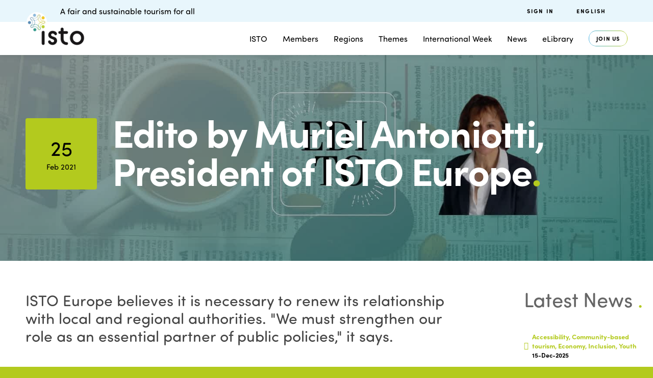

--- FILE ---
content_type: text/html; charset=UTF-8
request_url: https://www.isto.international/cp_news/edito-by-muriel-antoniotti-president-of-isto-europe/
body_size: 18722
content:
<!doctype html>
<html lang="en-US">
<head>
<meta charset="utf-8">
<meta http-equiv="x-ua-compatible" content="ie=edge">
<meta name="viewport" content="width=device-width, initial-scale=1, shrink-to-fit=no">
<meta name='robots' content='index, follow, max-image-preview:large, max-snippet:-1, max-video-preview:-1' />
<link rel="alternate" hreflang="en" href="https://isto.international/cp_news/edito-by-muriel-antoniotti-president-of-isto-europe/" />
<link rel="alternate" hreflang="fr" href="https://isto.international/cp_news/edito-de-muriel-antoniotti-presidente-disto-europe/?lang=fr" />
<link rel="alternate" hreflang="es" href="https://isto.international/cp_news/edito-por-muriel-antoniotti-presidenta-de-isto-europa/?lang=es" />
<link rel="alternate" hreflang="x-default" href="https://isto.international/cp_news/edito-by-muriel-antoniotti-president-of-isto-europe/" />
<!-- This site is optimized with the Yoast SEO plugin v26.5 - https://yoast.com/wordpress/plugins/seo/ -->
<title>Edito by Muriel Antoniotti, President of ISTO Europe - International Social Tourism Organisation</title>
<meta name="description" content="ISTO&#039;s activities, travels, representations, conferences about the environment, accessibility, solidarity, quality of life and fair business around the world." />
<link rel="canonical" href="https://isto.international/cp_news/edito-by-muriel-antoniotti-president-of-isto-europe/" />
<meta property="og:locale" content="en_US" />
<meta property="og:type" content="article" />
<meta property="og:title" content="Edito by Muriel Antoniotti, President of ISTO Europe - International Social Tourism Organisation" />
<meta property="og:description" content="ISTO&#039;s activities, travels, representations, conferences about the environment, accessibility, solidarity, quality of life and fair business around the world." />
<meta property="og:url" content="https://isto.international/cp_news/edito-by-muriel-antoniotti-president-of-isto-europe/" />
<meta property="og:site_name" content="International Social Tourism Organisation" />
<meta property="article:publisher" content="https://www.facebook.com/oits.isto/" />
<meta property="og:image" content="https://isto.international/wp-content/uploads/2021/02/EDITO20Header20Website2002_2021@2x.jpg" />
<meta property="og:image:width" content="1500" />
<meta property="og:image:height" content="500" />
<meta property="og:image:type" content="image/jpeg" />
<meta name="twitter:card" content="summary_large_image" />
<meta name="twitter:site" content="@OITSISTO" />
<meta name="twitter:label1" content="Est. reading time" />
<meta name="twitter:data1" content="2 minutes" />
<script type="application/ld+json" class="yoast-schema-graph">{"@context":"https://schema.org","@graph":[{"@type":"WebPage","@id":"https://isto.international/cp_news/edito-by-muriel-antoniotti-president-of-isto-europe/","url":"https://isto.international/cp_news/edito-by-muriel-antoniotti-president-of-isto-europe/","name":"Edito by Muriel Antoniotti, President of ISTO Europe - International Social Tourism Organisation","isPartOf":{"@id":"https://isto.international/?lang=es/#website"},"primaryImageOfPage":{"@id":"https://isto.international/cp_news/edito-by-muriel-antoniotti-president-of-isto-europe/#primaryimage"},"image":{"@id":"https://isto.international/cp_news/edito-by-muriel-antoniotti-president-of-isto-europe/#primaryimage"},"thumbnailUrl":"https://isto.international/wp-content/uploads/2021/02/EDITO20Header20Website2002_2021@2x.jpg","datePublished":"2021-02-25T06:56:39+00:00","description":"ISTO's activities, travels, representations, conferences about the environment, accessibility, solidarity, quality of life and fair business around the world.","breadcrumb":{"@id":"https://isto.international/cp_news/edito-by-muriel-antoniotti-president-of-isto-europe/#breadcrumb"},"inLanguage":"en-US","potentialAction":[{"@type":"ReadAction","target":["https://isto.international/cp_news/edito-by-muriel-antoniotti-president-of-isto-europe/"]}]},{"@type":"ImageObject","inLanguage":"en-US","@id":"https://isto.international/cp_news/edito-by-muriel-antoniotti-president-of-isto-europe/#primaryimage","url":"https://isto.international/wp-content/uploads/2021/02/EDITO20Header20Website2002_2021@2x.jpg","contentUrl":"https://isto.international/wp-content/uploads/2021/02/EDITO20Header20Website2002_2021@2x.jpg","width":1500,"height":500},{"@type":"BreadcrumbList","@id":"https://isto.international/cp_news/edito-by-muriel-antoniotti-president-of-isto-europe/#breadcrumb","itemListElement":[{"@type":"ListItem","position":1,"name":"Accueil","item":"https://isto.international/"},{"@type":"ListItem","position":2,"name":"Edito by Muriel Antoniotti, President of ISTO Europe"}]},{"@type":"WebSite","@id":"https://isto.international/?lang=es/#website","url":"https://isto.international/?lang=es/","name":"International Social Tourism Organisation","description":"A fair and substainable tourism for all","publisher":{"@id":"https://isto.international/?lang=es/#organization"},"potentialAction":[{"@type":"SearchAction","target":{"@type":"EntryPoint","urlTemplate":"https://isto.international/?lang=es/?s={search_term_string}"},"query-input":{"@type":"PropertyValueSpecification","valueRequired":true,"valueName":"search_term_string"}}],"inLanguage":"en-US"},{"@type":"Organization","@id":"https://isto.international/?lang=es/#organization","name":"ISTO - International Social Tourism Organisation","url":"https://isto.international/?lang=es/","logo":{"@type":"ImageObject","inLanguage":"en-US","@id":"https://isto.international/?lang=es/#/schema/logo/image/","url":"https://www.isto.international/wp-content/uploads/2020/02/DEF_cmyk_EN_ISTO.png","contentUrl":"https://www.isto.international/wp-content/uploads/2020/02/DEF_cmyk_EN_ISTO.png","width":2356,"height":1772,"caption":"ISTO - International Social Tourism Organisation"},"image":{"@id":"https://isto.international/?lang=es/#/schema/logo/image/"},"sameAs":["https://www.facebook.com/oits.isto/","https://x.com/OITSISTO","https://www.linkedin.com/company/international-social-tourism-organisation-isto-","https://fr.wikipedia.org/wiki/Organisation_internationale_du_tourisme_social"]}]}</script>
<!-- / Yoast SEO plugin. -->
<link rel='dns-prefetch' href='//use.typekit.net' />
<link rel='dns-prefetch' href='//fonts.googleapis.com' />
<link rel="alternate" type="application/rss+xml" title="International Social Tourism Organisation &raquo; Feed" href="https://isto.international/feed/" />
<link rel="alternate" type="application/rss+xml" title="International Social Tourism Organisation &raquo; Comments Feed" href="https://isto.international/comments/feed/" />
<link rel="alternate" title="oEmbed (JSON)" type="application/json+oembed" href="https://isto.international/wp-json/oembed/1.0/embed?url=https%3A%2F%2Fisto.international%2Fcp_news%2Fedito-by-muriel-antoniotti-president-of-isto-europe%2F" />
<link rel="alternate" title="oEmbed (XML)" type="text/xml+oembed" href="https://isto.international/wp-json/oembed/1.0/embed?url=https%3A%2F%2Fisto.international%2Fcp_news%2Fedito-by-muriel-antoniotti-president-of-isto-europe%2F&#038;format=xml" />
<style id='wp-img-auto-sizes-contain-inline-css' type='text/css'>
img:is([sizes=auto i],[sizes^="auto," i]){contain-intrinsic-size:3000px 1500px}
/*# sourceURL=wp-img-auto-sizes-contain-inline-css */
</style>
<link rel='stylesheet' id='wp-block-library-css' href='https://isto.international/wp-includes/css/dist/block-library/style.min.css?ver=6.9' type='text/css' media='all' />
<link rel='stylesheet' id='contact-form-7-css' href='https://isto.international/wp-content/plugins/contact-form-7/includes/css/styles.css?ver=6.1.4' type='text/css' media='all' />
<link rel='stylesheet' id='nbcpf-intlTelInput-style-css' href='https://isto.international/wp-content/plugins/country-phone-field-contact-form-7/assets/css/intlTelInput.min.css?ver=6.9' type='text/css' media='all' />
<link rel='stylesheet' id='nbcpf-countryFlag-style-css' href='https://isto.international/wp-content/plugins/country-phone-field-contact-form-7/assets/css/countrySelect.min.css?ver=6.9' type='text/css' media='all' />
<link rel='stylesheet' id='custom-typekit-css-css' href='https://use.typekit.net/ojm0aih.css?ver=2.1.0' type='text/css' media='all' />
<link rel='stylesheet' id='salient-social-css' href='https://isto.international/wp-content/plugins/salient-social/css/style.css?ver=1.2.6' type='text/css' media='all' />
<style id='salient-social-inline-css' type='text/css'>
.sharing-default-minimal .nectar-love.loved,
body .nectar-social[data-color-override="override"].fixed > a:before, 
body .nectar-social[data-color-override="override"].fixed .nectar-social-inner a,
.sharing-default-minimal .nectar-social[data-color-override="override"] .nectar-social-inner a:hover,
.nectar-social.vertical[data-color-override="override"] .nectar-social-inner a:hover {
background-color: #08a79e;
}
.nectar-social.hover .nectar-love.loved,
.nectar-social.hover > .nectar-love-button a:hover,
.nectar-social[data-color-override="override"].hover > div a:hover,
#single-below-header .nectar-social[data-color-override="override"].hover > div a:hover,
.nectar-social[data-color-override="override"].hover .share-btn:hover,
.sharing-default-minimal .nectar-social[data-color-override="override"] .nectar-social-inner a {
border-color: #08a79e;
}
#single-below-header .nectar-social.hover .nectar-love.loved i,
#single-below-header .nectar-social.hover[data-color-override="override"] a:hover,
#single-below-header .nectar-social.hover[data-color-override="override"] a:hover i,
#single-below-header .nectar-social.hover .nectar-love-button a:hover i,
.nectar-love:hover i,
.hover .nectar-love:hover .total_loves,
.nectar-love.loved i,
.nectar-social.hover .nectar-love.loved .total_loves,
.nectar-social.hover .share-btn:hover, 
.nectar-social[data-color-override="override"].hover .nectar-social-inner a:hover,
.nectar-social[data-color-override="override"].hover > div:hover span,
.sharing-default-minimal .nectar-social[data-color-override="override"] .nectar-social-inner a:not(:hover) i,
.sharing-default-minimal .nectar-social[data-color-override="override"] .nectar-social-inner a:not(:hover) {
color: #08a79e;
}
/*# sourceURL=salient-social-inline-css */
</style>
<link rel='stylesheet' id='wpex-font-awesome-css' href='https://isto.international/wp-content/plugins/wp-timelines/css/font-awesome/css/font-awesome.min.css?ver=6.9' type='text/css' media='all' />
<link rel='stylesheet' id='wpex-google-fonts-css' href='//fonts.googleapis.com/css?family=Source+Sans+Pro&#038;ver=1.0.0' type='text/css' media='all' />
<link rel='stylesheet' id='wpex-ex_s_lick-css' href='https://isto.international/wp-content/plugins/wp-timelines/js/ex_s_lick/ex_s_lick.css?ver=6.9' type='text/css' media='all' />
<link rel='stylesheet' id='wpex-ex_s_lick-theme-css' href='https://isto.international/wp-content/plugins/wp-timelines/js/ex_s_lick/ex_s_lick-theme.css?ver=6.9' type='text/css' media='all' />
<link rel='stylesheet' id='wpex-timeline-animate-css' href='https://isto.international/wp-content/plugins/wp-timelines/css/animate.css?ver=6.9' type='text/css' media='all' />
<link rel='stylesheet' id='wpex-timeline-css-css' href='https://isto.international/wp-content/plugins/wp-timelines/css/style.css?ver=3.6' type='text/css' media='all' />
<link rel='stylesheet' id='wpex-timeline-sidebyside-css' href='https://isto.international/wp-content/plugins/wp-timelines/css/style-sidebyside.css?ver=6.9' type='text/css' media='all' />
<link rel='stylesheet' id='wpex-horiz-css-css' href='https://isto.international/wp-content/plugins/wp-timelines/css/horiz-style.css?ver=3.2' type='text/css' media='all' />
<link rel='stylesheet' id='wpex-timeline-dark-css-css' href='https://isto.international/wp-content/plugins/wp-timelines/css/dark.css?ver=6.9' type='text/css' media='all' />
<style id='wpex-timeline-dark-css-inline-css' type='text/css'>
.wpex-timeline > li .wpex-timeline-icon .fa{font-weight: normal;}
.wpextl-loadicon,
.wpextl-loadicon::before,
.wpextl-loadicon::after{ border-left-color:#bfd730}
.wpex-filter > .fa,
.wpex-endlabel.wpex-loadmore span, .wpex-tltitle.wpex-loadmore span, .wpex-loadmore .loadmore-timeline,
.wpex-timeline-list.show-icon .wpex-timeline > li:after, .wpex-timeline-list.show-icon .wpex-timeline > li:first-child:before,
.wpex-timeline-list.show-icon .wpex-timeline.style-center > li .wpex-content-left .wpex-leftdate,
.wpex-timeline-list.show-icon li .wpex-timeline-icon .fa,
.wpex .timeline-details .wptl-readmore > a:hover,
.wpex-spinner > div,
.wpex.horizontal-timeline .ex_s_lick-prev:hover, .wpex.horizontal-timeline .ex_s_lick-next:hover,
.wpex.horizontal-timeline .horizontal-content .ex_s_lick-next:hover,
.wpex.horizontal-timeline .horizontal-content .ex_s_lick-prev:hover,
.wpex.horizontal-timeline .horizontal-nav li.ex_s_lick-current span.tl-point:before,
.wpex.horizontal-timeline.tl-hozsteps .horizontal-nav li.ex_s_lick-current span.tl-point i,
.timeline-navigation a.btn,
.timeline-navigation div > a,
.wpex.horizontal-timeline.ex-multi-item .horizontal-nav li .wpex_point:before,
.wpex.horizontal-timeline.ex-multi-item .horizontal-nav li.ex_s_lick-current .wpex_point:before,
.wpex.wpex-horizontal-3.ex-multi-item .horizontal-nav  h2 a,
.wpex-timeline-list:not(.show-icon) .wptl-feature-name span,
.wpex.horizontal-timeline.ex-multi-item:not(.wpex-horizontal-4) .horizontal-nav li span.wpex_point,
.wpex.horizontal-timeline.ex-multi-item:not(.wpex-horizontal-4) .horizontal-nav li span.wpex_point,
.show-wide_img .wpex-timeline > li .wpex-timeline-time span.tll-date,
.wpex-timeline-list.show-bg.left-tl li .wpex-timeline-label .wpex-content-left .wpex-leftdate,
.wpex-timeline-list.show-simple:not(.show-simple-bod) ul li .wpex-timeline-time .tll-date,
.show-box-color .tlb-time,
.sidebyside-tl.show-classic span.tll-date,
.wptl-back-to-list a,
.wpex.horizontal-timeline.ex-multi-item.wpex-horizontal-8 .hoz-tldate,
.wpex.horizontal-timeline.ex-multi-item.wpex-horizontal-9 .wpex-timeline-label:before,
.wpex-timeline > li .wpex-timeline-icon .fa{ background:#bfd730}
.wpex-timeline-list.show-icon li .wpex-timeline-icon .fa:before,
.wpex-filter span.active,
.wpex-timeline-list.show-simple.show-simple-bod ul li .wpex-timeline-time .tll-date,
.wpex-timeline-list.show-simple .wptl-readmore-center a,
.wpex.horizontal-timeline .ex_s_lick-prev, .wpex.horizontal-timeline .ex_s_lick-next,
.wpex.horizontal-timeline.tl-hozsteps .horizontal-nav li.prev_item:not(.ex_s_lick-current) span.tl-point i,
.wpex.horizontal-timeline.ex-multi-item .horizontal-nav li span.wpex_point i,
.wpex-timeline-list.show-clean .wpex-timeline > li .wpex-timeline-label h2,
.wpex-timeline-list.show-simple li .wpex-timeline-icon .fa:not(.no-icon):before,
.wpex.horizontal-timeline .extl-hoz-sbs .horizontal-nav li span.tl-point i,
.show-wide_img.left-tl .wpex-timeline > li .wpex-timeline-icon .fa:not(.no-icon):not(.icon-img):before,
.wpex.wpex-horizontal-8.ex-multi-item li .wpextt_templates .wptl-readmore a,
.wpex.horizontal-timeline.ex-multi-item.wpex-horizontal-9.wpex-horizontal-10 .hoz-tldate,
.wpex-timeline > li .wpex-timeline-time span:last-child{ color:#bfd730}
.wpex .timeline-details .wptl-readmore > a,
.wpex.horizontal-timeline .ex_s_lick-prev:hover, .wpex.horizontal-timeline .ex_s_lick-next:hover,
.wpex.horizontal-timeline .horizontal-content .ex_s_lick-next:hover,
.wpex.horizontal-timeline .horizontal-content .ex_s_lick-prev:hover,
.wpex.horizontal-timeline .horizontal-nav li.ex_s_lick-current span.tl-point:before,
.wpex.horizontal-timeline .ex_s_lick-prev, .wpex.horizontal-timeline .ex_s_lick-next,
.wpex.horizontal-timeline .timeline-pos-select,
.wpex.horizontal-timeline .horizontal-nav li.prev_item span.tl-point:before,
.wpex.horizontal-timeline.tl-hozsteps .horizontal-nav li.ex_s_lick-current span.tl-point i,
.wpex.horizontal-timeline.tl-hozsteps .timeline-hr, .wpex.horizontal-timeline.tl-hozsteps .timeline-pos-select,
.wpex.horizontal-timeline.tl-hozsteps .horizontal-nav li.prev_item span.tl-point i,
.wpex-timeline-list.left-tl.show-icon .wptl-feature-name,
.wpex-timeline-list.show-icon .wptl-feature-name span,
.wpex.horizontal-timeline.ex-multi-item .horizontal-nav li span.wpex_point i,
.wpex.horizontal-timeline.ex-multi-item.wpex-horizontal-4 .wpextt_templates .wptl-readmore a,
.wpex-timeline-list.show-box-color .style-center > li:nth-child(odd) .wpex-timeline-label,
.wpex-timeline-list.show-box-color .style-center > li .wpex-timeline-label,
.wpex-timeline-list.show-box-color .style-center > li:nth-child(odd) .wpex-timeline-icon .fa:after,
#glightbox-body.extl-lb .gslide-description.description-right h3.lb-title:after,
.wpex.horizontal-timeline.ex-multi-item .extl-hoz-sbs.style-7 .extl-sbd-details,
.wpex-timeline-list.show-box-color li .wpex-timeline-icon i:after,
.wpex.horizontal-timeline .extl-hoz-sbs .horizontal-nav li span.tl-point i,
.wpex.horizontal-timeline.ex-multi-item.wpex-horizontal-8 .wpextt_templates >div,
.wpex.horizontal-timeline .wpex-timeline-label .timeline-media .exwptl-left-bg,
.wpex.wpex-horizontal-3.ex-multi-item .horizontal-nav .wpextt_templates .wptl-readmore a{border-color: #bfd730;}
.wpex-timeline > li .wpex-timeline-label:before,
.show-wide_img .wpex-timeline > li .wpex-timeline-time span.tll-date:before, 
.wpex-timeline > li .wpex-timeline-label:before,
.wpex-timeline-list.show-wide_img.left-tl .wpex-timeline > li .wpex-timeline-time span.tll-date:before,
.wpex-timeline-list.show-icon.show-bg .wpex-timeline > li .wpex-timeline-label:after,
.wpex-timeline-list.show-icon .wpex-timeline.style-center > li .wpex-timeline-label:after
{border-right-color: #bfd730;}
.wpex-filter span,
.wpex-timeline > li .wpex-timeline-label{border-left-color: #bfd730;}
.wpex-timeline-list.show-wide_img .wpex-timeline > li .timeline-details,
.wpex.horizontal-timeline.ex-multi-item.wpex-horizontal-8 .horizontal-nav .wpextt_templates .wptl-readmore,
.wpex.horizontal-timeline.ex-multi-item:not(.wpex-horizontal-4) .horizontal-nav li span.wpex_point:after{border-top-color: #bfd730;}
.wpex.horizontal-timeline.ex-multi-item.wpex-horizontal-8 .hoz-tldate:before,
.wpex.wpex-horizontal-3.ex-multi-item .wpex-timeline-label .timeline-details:after{border-bottom-color: #bfd730;}
@media (min-width: 768px){
.wpex-timeline.style-center > li:nth-child(odd) .wpex-timeline-label{border-right-color: #bfd730;}
.show-wide_img .wpex-timeline > li:nth-child(even) .wpex-timeline-time span.tll-date:before,
.wpex-timeline.style-center > li:nth-child(odd) .wpex-timeline-label:before,
.wpex-timeline-list.show-icon .style-center > li:nth-child(odd) .wpex-timeline-label:after{border-left-color: #bfd730;}
}
.timeline-media > a{display: inline-block; box-shadow: none;}
.wpex-timeline > li .wpex-timeline-label h2 a,
.wpex-timeline-icon > a,
.wpex.horizontal-timeline .wpex-timeline-label h2 a,
.timeline-media > a, time.wpex-timeline-time > a, .wpex-leftdate + a, a.img-left { pointer-events: none;} .wptl-readmore-center, .wptl-readmore { display: none !important;} 
.wpex-timeline-list.left-tl.wptl-lightbox .wpex-leftdate + a,
.wpex-timeline-list.wptl-lightbox a.img-left {
pointer-events: auto;
}
.wpex-timeline-list.show-icon .style-center .timeline-details .img-left img {max-width: 100%;height: auto;display: block;}
/*# sourceURL=wpex-timeline-dark-css-inline-css */
</style>
<style id='wpgb-head-inline-css' type='text/css'>
.wp-grid-builder:not(.wpgb-template),.wpgb-facet{opacity:0.01}.wpgb-facet fieldset{margin:0;padding:0;border:none;outline:none;box-shadow:none}.wpgb-facet fieldset:last-child{margin-bottom:40px;}.wpgb-facet fieldset legend.wpgb-sr-only{height:1px;width:1px}
/*# sourceURL=wpgb-head-inline-css */
</style>
<link rel='stylesheet' id='wpml-menu-item-0-css' href='https://isto.international/wp-content/plugins/sitepress-multilingual-cms/templates/language-switchers/menu-item/style.min.css?ver=1' type='text/css' media='all' />
<style id='wpml-menu-item-0-inline-css' type='text/css'>
.wpml-ls-slot-35, .wpml-ls-slot-35 a, .wpml-ls-slot-35 a:visited{background-color:#cbddeb;color:#000000;}.wpml-ls-slot-35:hover, .wpml-ls-slot-35:hover a, .wpml-ls-slot-35 a:hover{color:#ffffff;background-color:#95bedd;}.wpml-ls-slot-35.wpml-ls-current-language, .wpml-ls-slot-35.wpml-ls-current-language a, .wpml-ls-slot-35.wpml-ls-current-language a:visited{color:#ffffff;background-color:#95bedd;}.wpml-ls-slot-35.wpml-ls-current-language:hover, .wpml-ls-slot-35.wpml-ls-current-language:hover a, .wpml-ls-slot-35.wpml-ls-current-language a:hover{color:#000000;background-color:#95bedd;}.wpml-ls-slot-35.wpml-ls-current-language .wpml-ls-slot-35, .wpml-ls-slot-35.wpml-ls-current-language .wpml-ls-slot-35 a, .wpml-ls-slot-35.wpml-ls-current-language .wpml-ls-slot-35 a:visited{background-color:#cbddeb;color:#000000;}.wpml-ls-slot-35.wpml-ls-current-language .wpml-ls-slot-35:hover, .wpml-ls-slot-35.wpml-ls-current-language .wpml-ls-slot-35:hover a, .wpml-ls-slot-35.wpml-ls-current-language .wpml-ls-slot-35 a:hover {color:#ffffff;background-color:#95bedd;}
/*# sourceURL=wpml-menu-item-0-inline-css */
</style>
<link rel='stylesheet' id='font-awesome-css' href='https://isto.international/wp-content/themes/salient/css/font-awesome-legacy.min.css?ver=4.7.1' type='text/css' media='all' />
<link rel='stylesheet' id='salient-grid-system-css' href='https://isto.international/wp-content/themes/salient/css/build/grid-system.css?ver=17.4.1' type='text/css' media='all' />
<link rel='stylesheet' id='main-styles-css' href='https://isto.international/wp-content/themes/salient/css/build/style.css?ver=17.4.1' type='text/css' media='all' />
<link rel='stylesheet' id='nectar-header-secondary-nav-css' href='https://isto.international/wp-content/themes/salient/css/build/header/header-secondary-nav.css?ver=17.4.1' type='text/css' media='all' />
<link rel='stylesheet' id='nectar-single-styles-css' href='https://isto.international/wp-content/themes/salient/css/build/single.css?ver=17.4.1' type='text/css' media='all' />
<link rel='stylesheet' id='nectar-element-recent-posts-css' href='https://isto.international/wp-content/themes/salient/css/build/elements/element-recent-posts.css?ver=17.4.1' type='text/css' media='all' />
<link rel='stylesheet' id='nectar-cf7-css' href='https://isto.international/wp-content/themes/salient/css/build/third-party/cf7.css?ver=17.4.1' type='text/css' media='all' />
<link rel='stylesheet' id='responsive-css' href='https://isto.international/wp-content/themes/salient/css/build/responsive.css?ver=17.4.1' type='text/css' media='all' />
<link rel='stylesheet' id='select2-css' href='https://isto.international/wp-content/themes/salient/css/build/plugins/select2.css?ver=4.0.1' type='text/css' media='all' />
<link rel='stylesheet' id='skin-material-css' href='https://isto.international/wp-content/themes/salient/css/build/skin-material.css?ver=17.4.1' type='text/css' media='all' />
<style id='salient-wp-menu-dynamic-fallback-inline-css' type='text/css'>
#header-outer .nectar-ext-menu-item .image-layer-outer,#header-outer .nectar-ext-menu-item .image-layer,#header-outer .nectar-ext-menu-item .color-overlay,#slide-out-widget-area .nectar-ext-menu-item .image-layer-outer,#slide-out-widget-area .nectar-ext-menu-item .color-overlay,#slide-out-widget-area .nectar-ext-menu-item .image-layer{position:absolute;top:0;left:0;width:100%;height:100%;overflow:hidden;}.nectar-ext-menu-item .inner-content{position:relative;z-index:10;width:100%;}.nectar-ext-menu-item .image-layer{background-size:cover;background-position:center;transition:opacity 0.25s ease 0.1s;}.nectar-ext-menu-item .image-layer video{object-fit:cover;width:100%;height:100%;}#header-outer nav .nectar-ext-menu-item .image-layer:not(.loaded){background-image:none!important;}#header-outer nav .nectar-ext-menu-item .image-layer{opacity:0;}#header-outer nav .nectar-ext-menu-item .image-layer.loaded{opacity:1;}.nectar-ext-menu-item span[class*="inherit-h"] + .menu-item-desc{margin-top:0.4rem;}#mobile-menu .nectar-ext-menu-item .title,#slide-out-widget-area .nectar-ext-menu-item .title,.nectar-ext-menu-item .menu-title-text,.nectar-ext-menu-item .menu-item-desc{position:relative;}.nectar-ext-menu-item .menu-item-desc{display:block;line-height:1.4em;}body #slide-out-widget-area .nectar-ext-menu-item .menu-item-desc{line-height:1.4em;}#mobile-menu .nectar-ext-menu-item .title,#slide-out-widget-area .nectar-ext-menu-item:not(.style-img-above-text) .title,.nectar-ext-menu-item:not(.style-img-above-text) .menu-title-text,.nectar-ext-menu-item:not(.style-img-above-text) .menu-item-desc,.nectar-ext-menu-item:not(.style-img-above-text) i:before,.nectar-ext-menu-item:not(.style-img-above-text) .svg-icon{color:#fff;}#mobile-menu .nectar-ext-menu-item.style-img-above-text .title{color:inherit;}.sf-menu li ul li a .nectar-ext-menu-item .menu-title-text:after{display:none;}.menu-item .widget-area-active[data-margin="default"] > div:not(:last-child){margin-bottom:20px;}.nectar-ext-menu-item__button{display:inline-block;padding-top:2em;}#header-outer nav li:not([class*="current"]) > a .nectar-ext-menu-item .inner-content.has-button .title .menu-title-text{background-image:none;}.nectar-ext-menu-item__button .nectar-cta:not([data-color="transparent"]){margin-top:.8em;margin-bottom:.8em;}.nectar-ext-menu-item .color-overlay{transition:opacity 0.5s cubic-bezier(.15,.75,.5,1);}.nectar-ext-menu-item:hover .hover-zoom-in-slow .image-layer{transform:scale(1.15);transition:transform 4s cubic-bezier(0.1,0.2,.7,1);}.nectar-ext-menu-item:hover .hover-zoom-in-slow .color-overlay{transition:opacity 1.5s cubic-bezier(.15,.75,.5,1);}.nectar-ext-menu-item .hover-zoom-in-slow .image-layer{transition:transform 0.5s cubic-bezier(.15,.75,.5,1);}.nectar-ext-menu-item .hover-zoom-in-slow .color-overlay{transition:opacity 0.5s cubic-bezier(.15,.75,.5,1);}.nectar-ext-menu-item:hover .hover-zoom-in .image-layer{transform:scale(1.12);}.nectar-ext-menu-item .hover-zoom-in .image-layer{transition:transform 0.5s cubic-bezier(.15,.75,.5,1);}.nectar-ext-menu-item{display:flex;text-align:left;}#slide-out-widget-area .nectar-ext-menu-item .title,#slide-out-widget-area .nectar-ext-menu-item .menu-item-desc,#slide-out-widget-area .nectar-ext-menu-item .menu-title-text,#mobile-menu .nectar-ext-menu-item .title,#mobile-menu .nectar-ext-menu-item .menu-item-desc,#mobile-menu .nectar-ext-menu-item .menu-title-text{color:inherit!important;}#slide-out-widget-area .nectar-ext-menu-item,#mobile-menu .nectar-ext-menu-item{display:block;}#slide-out-widget-area .nectar-ext-menu-item .inner-content,#mobile-menu .nectar-ext-menu-item .inner-content{width:100%;}#slide-out-widget-area.fullscreen-alt .nectar-ext-menu-item,#slide-out-widget-area.fullscreen .nectar-ext-menu-item{text-align:center;}#header-outer .nectar-ext-menu-item.style-img-above-text .image-layer-outer,#slide-out-widget-area .nectar-ext-menu-item.style-img-above-text .image-layer-outer{position:relative;}#header-outer .nectar-ext-menu-item.style-img-above-text,#slide-out-widget-area .nectar-ext-menu-item.style-img-above-text{flex-direction:column;}
/*# sourceURL=salient-wp-menu-dynamic-fallback-inline-css */
</style>
<link rel='stylesheet' id='js_composer_front-css' href='https://isto.international/wp-content/themes/salient/css/build/plugins/js_composer.css?ver=17.4.1' type='text/css' media='all' />
<link rel='stylesheet' id='dynamic-css-css' href='https://isto.international/wp-content/themes/salient/css/salient-dynamic-styles.css?ver=96620' type='text/css' media='all' />
<style id='dynamic-css-inline-css' type='text/css'>
@media only screen and (min-width:1000px){body #ajax-content-wrap.no-scroll{min-height:calc(100vh - 171px);height:calc(100vh - 171px)!important;}}@media only screen and (min-width:1000px){#page-header-wrap.fullscreen-header,#page-header-wrap.fullscreen-header #page-header-bg,html:not(.nectar-box-roll-loaded) .nectar-box-roll > #page-header-bg.fullscreen-header,.nectar_fullscreen_zoom_recent_projects,#nectar_fullscreen_rows:not(.afterLoaded) > div{height:calc(100vh - 170px);}.wpb_row.vc_row-o-full-height.top-level,.wpb_row.vc_row-o-full-height.top-level > .col.span_12{min-height:calc(100vh - 170px);}html:not(.nectar-box-roll-loaded) .nectar-box-roll > #page-header-bg.fullscreen-header{top:171px;}.nectar-slider-wrap[data-fullscreen="true"]:not(.loaded),.nectar-slider-wrap[data-fullscreen="true"]:not(.loaded) .swiper-container{height:calc(100vh - 169px)!important;}.admin-bar .nectar-slider-wrap[data-fullscreen="true"]:not(.loaded),.admin-bar .nectar-slider-wrap[data-fullscreen="true"]:not(.loaded) .swiper-container{height:calc(100vh - 169px - 32px)!important;}}.admin-bar[class*="page-template-template-no-header"] .wpb_row.vc_row-o-full-height.top-level,.admin-bar[class*="page-template-template-no-header"] .wpb_row.vc_row-o-full-height.top-level > .col.span_12{min-height:calc(100vh - 32px);}body[class*="page-template-template-no-header"] .wpb_row.vc_row-o-full-height.top-level,body[class*="page-template-template-no-header"] .wpb_row.vc_row-o-full-height.top-level > .col.span_12{min-height:100vh;}@media only screen and (max-width:999px){.using-mobile-browser #nectar_fullscreen_rows:not(.afterLoaded):not([data-mobile-disable="on"]) > div{height:calc(100vh - 136px);}.using-mobile-browser .wpb_row.vc_row-o-full-height.top-level,.using-mobile-browser .wpb_row.vc_row-o-full-height.top-level > .col.span_12,[data-permanent-transparent="1"].using-mobile-browser .wpb_row.vc_row-o-full-height.top-level,[data-permanent-transparent="1"].using-mobile-browser .wpb_row.vc_row-o-full-height.top-level > .col.span_12{min-height:calc(100vh - 136px);}html:not(.nectar-box-roll-loaded) .nectar-box-roll > #page-header-bg.fullscreen-header,.nectar_fullscreen_zoom_recent_projects,.nectar-slider-wrap[data-fullscreen="true"]:not(.loaded),.nectar-slider-wrap[data-fullscreen="true"]:not(.loaded) .swiper-container,#nectar_fullscreen_rows:not(.afterLoaded):not([data-mobile-disable="on"]) > div{height:calc(100vh - 83px);}.wpb_row.vc_row-o-full-height.top-level,.wpb_row.vc_row-o-full-height.top-level > .col.span_12{min-height:calc(100vh - 83px);}body[data-transparent-header="false"] #ajax-content-wrap.no-scroll{min-height:calc(100vh - 83px);height:calc(100vh - 83px);}}.img-with-aniamtion-wrap[data-max-width="75%"].center .inner{display:inline-block;}.screen-reader-text,.nectar-skip-to-content:not(:focus){border:0;clip:rect(1px,1px,1px,1px);clip-path:inset(50%);height:1px;margin:-1px;overflow:hidden;padding:0;position:absolute!important;width:1px;word-wrap:normal!important;}.row .col img:not([srcset]){width:auto;}.row .col img.img-with-animation.nectar-lazy:not([srcset]){width:100%;}
body
{
font-family: sofia-pro-soft;
}
.fonts
{
font-family: Sofia-Pro;
font-family: Sofia-Pro-Soft;
}
H1{
font-family: sofia-pro, sans-serif !important;
font-size: 75px !important;
font-weight: bold !important;
font-stretch: normal;
font-style: normal;
line-height: 1 !important;
letter-spacing: -1.88px !important;
color: #454545 !important;
}
H1 .light{
color: #fff !important;
}
@media screen and (max-width: 600px) {
H1{
font-size: 45px !important;
}
}
H2{
font-family: sofia-pro-soft, sans-serif!important;
font-size: 50px;
font-weight: 500;
font-stretch: normal;
font-style: normal;
line-height: 1;
letter-spacing: normal;
text-align: left;
color: #454545!important;
}
h3 {
font-family: sofia-pro, sans-serif !important;
font-size: 24.5px;
font-weight: bold;
font-stretch: normal;
font-style: normal;
line-height: 2.49;
letter-spacing: -0.25px;
text-align: left;
margin-bottom:2rem!important;
}
h4 {
font-family: sofia-pro, sans-serif !important;
font-size: 22px;
font-weight: 500;
font-stretch: normal;
font-style: normal;
line-height: 1.45;
letter-spacing: normal;
text-align: left;
}
h5 {
font-family: sofia-pro-soft, sans-serif !important;
font-size: 18px;
font-weight: 300;
font-stretch: normal;
font-style: normal;
line-height: 1.39;
letter-spacing: -0.18px;
text-align: left;
margin-bottom:2rem!important;
}
H6{
font-family: sofia-pro-soft, sans-serif!important;
font-size: 15px;
font-weight: 700;
font-stretch: normal;
font-style: normal;
line-height: 1.9;
color: #349c8d;
margin-bottom:2rem!important;
}
p{
margin-bottom:1rem!important;
}
._slimbar_1hrb9_1 ._tagline_1hrb9_1 {
margin-bottom: 0px!important;
}
body .menu{
font-family: sofia-pro-soft, sans-serif;
}
/* --- Menu Mobile --- */
nav#mobile-menu ul._menu_wz39t_19{
transform: translateX(25%);
}
/**/
.nectar-button {
border-radius: 35px!important;
font-family: sofia-pro-soft, sans-serif;
color:#000000!important;
border: solid 1px #349c8d!important;
margin:10px 0px!important;
background: #fff;
box-shadow:none!important;
}
.nectar-button:hover {
color:#fff!important;
border: solid 1px #349c8d!important;
background:#349c8d!important;
opacity:1;
}
.nectar-button.see-through-2, .nectar-button {
border-radius: 25!important;
}
.img-with-aniamtion-wrap .hover-wrap .hover-wrap-inner img.img-with-animation {
height: auto;
}
.nectar-fancy-ul[data-list-icon="dot"] ul li:before {
top: -2px;
font-size: 56px;
color:#349c8d;
}
.img-max{
height:100%;
max-width:100px;
}
.shadow-green
{-webkit-box-shadow: 2px 10px 30px -16px rgba(52,156,141,0.3);
-moz-box-shadow: 2px 10px 30px -16px rgba(52,156,141,0.3);
box-shadow: 2px 10px 30px -16px rgba(52,156,141,0.3);
border: solid 1px rgba(52,156,141,0.1);
}
.wpb_column[data-shadow="small_depth"] > .vc_column-inner > .column-bg-overlay-wrap {-webkit-box-shadow: 2px 10px 30px -16px rgba(52,156,141,0.3);
-moz-box-shadow: 2px 10px 30px -16px rgba(52,156,141,0.3);
box-shadow: 2px 10px 30px -16px rgba(52,156,141,0.3);
}
img.img-with-animation[data-shadow="small_depth"], .img-with-aniamtion-wrap[data-shadow="small_depth"] .hover-wrap, .nectar_cascading_images .cascading-image[data-shadow="small_depth"] .img-wrap, .nectar_cascading_images .cascading-image[data-shadow="small_depth"] .bg-color, .nectar-video-box[data-shadow="small_depth"]:before, .nectar-flickity[data-shadow="small_depth"] .cell {-webkit-box-shadow: 2px 10px 30px -16px rgba(52,156,141,0.3);
-moz-box-shadow: 2px 10px 30px -16px rgba(52,156,141,0.8);
box-shadow: 2px 10px 30px -16px rgba(52,156,141,0.8);}
._slimbar_rq0wp_1 ._secondarynav_rq0wp_35 .menu-item:not(.wpml-ls-menu-item) + .wpml-ls-menu-item {
position: relative;
margin-left: 3.5rem;
margin-right: 1rem;
min-width: 120px;
}
body .wrap .tabbed >div:first-of-type {
display: block;
opacity: 1;
visibility: visible;
position: relative;
left: 0;
}
.circle-image {
border-radius: 50%;
-moz-border-radius: 50%;
-webkit-border-radius: 50%;
-o-border-radius: 50%;
}
.nectar_image_with_hotspots img {
max-width: 100%;
height: auto !important;
}
/* --- Filtre gridbuilder --- */
/* Search */
.wpgb-facet.wpgb-facet-2 h4, .wpgb-facet.wpgb-facet-14 h4, .wpgb-facet .wpgb-input-icon, .wpgb-facet.wpgb-facet-12 h4{
display:none;
}
.wpgb-facet select.wpgb-select, .wpgb-select{
height: 60px !important;
min-height: 60px !important;
}
.wpgb-facet.wpgb-facet-2{
flex: 0 0 100% !important;
max-width: 100% !important;
}
/* Input 4col */
.wpgb-facet .wpgb-autocomplete-facet input[type="search"],.wpgb-facet .wpgb-search-facet input[type="search"], .wpgb-facet .wpgb-autocomplete-facet input[type="search"] {
padding: 30px 32px;
}
/* fontawesome*/
.ascend .mfp-iframe-holder .mfp-close, .ascend .mfp-image-holder .mfp-close, .fa.fa-angle-down, .fa.fa-angle-left, .fa.fa-angle-right, .fa.fa-angle-up, .fa.fa-facebook, .fa.fa-linkedin, .fa.fa-minus-sign, .fa.fa-ok-sign, .fa.fa-pinterest, .fa.fa-plus-sign, .fa.fa-twitter, .icon-be, .icon-button-arrow, .icon-salient-apple-music, .icon-salient-artstation, .icon-salient-back-to-all, .icon-salient-cart, .icon-salient-discord, .icon-salient-down-arrow, .icon-salient-down-arrow-thin, .icon-salient-facebook, .icon-salient-facebook-messenger, .icon-salient-heart, .icon-salient-heart-2, .icon-salient-houzz, .icon-salient-left-arrow, .icon-salient-left-arrow-thin, .icon-salient-m-clock, .icon-salient-m-close, .icon-salient-m-eye, .icon-salient-m-social-alt, .icon-salient-m-user, .icon-salient-pencil, .icon-salient-pinterest, .icon-salient-plus, .icon-salient-right-arrow, .icon-salient-right-arrow-thin, .icon-salient-right-line, .icon-salient-search, .icon-salient-spotify, .icon-salient-thin-line, .icon-salient-tiktok, .icon-salient-twitch, .icon-salient-twitter, .icon-salient-woo-zoom-icon, .icon-salient-x, .icon-soundcloud, .icon-vimeo, .material .comment-list .reply a:before, .mejs-controls .mejs-button button, .mfp-iframe-holder .mfp-close, .mfp-image-holder .mfp-close, .salient-page-submenu-icon, .video-play-button, i.fa.fa-houzz {
font-family: 'FontAwesome' !important;
}
/*# sourceURL=dynamic-css-inline-css */
</style>
<link rel='stylesheet' id='salient-child-style-css' href='https://isto.international/wp-content/themes/salient-child/resources/style.css?ver=17.4.1' type='text/css' media='all' />
<link rel='stylesheet' id='sage/views.css-css' href='https://isto.international/wp-content/themes/salient-child/dist/views.css' type='text/css' media='all' />
<link rel='stylesheet' id='sage/main.css-css' href='https://isto.international/wp-content/themes/salient-child/dist/main.css' type='text/css' media='all' />
<link rel='stylesheet' id='themify-icons2-css' href='https://isto.international/wp-content/themes/salient-child/resources/themify-icons/themify-icons.css?ver=17.4.1' type='text/css' media='all' />
<script type="text/javascript" src="https://isto.international/wp-includes/js/jquery/jquery.min.js?ver=3.7.1" id="jquery-core-js"></script>
<script type="text/javascript" src="https://isto.international/wp-includes/js/jquery/jquery-migrate.min.js?ver=3.4.1" id="jquery-migrate-js"></script>
<script type="text/javascript" id="wpml-browser-redirect-js-extra">
/* <![CDATA[ */
var wpml_browser_redirect_params = {"pageLanguage":"en","languageUrls":{"en_us":"https://isto.international/cp_news/edito-by-muriel-antoniotti-president-of-isto-europe/","en":"https://isto.international/cp_news/edito-by-muriel-antoniotti-president-of-isto-europe/","us":"https://isto.international/cp_news/edito-by-muriel-antoniotti-president-of-isto-europe/","fr_fr":"https://isto.international/cp_news/edito-de-muriel-antoniotti-presidente-disto-europe/?lang=fr","fr":"https://isto.international/cp_news/edito-de-muriel-antoniotti-presidente-disto-europe/?lang=fr","es_es":"https://isto.international/cp_news/edito-por-muriel-antoniotti-presidenta-de-isto-europa/?lang=es","es":"https://isto.international/cp_news/edito-por-muriel-antoniotti-presidenta-de-isto-europa/?lang=es"},"cookie":{"name":"_icl_visitor_lang_js","domain":"isto.international","path":"/","expiration":240}};
//# sourceURL=wpml-browser-redirect-js-extra
/* ]]> */
</script>
<script type="text/javascript" src="https://isto.international/wp-content/plugins/sitepress-multilingual-cms/dist/js/browser-redirect/app.js?ver=486900" id="wpml-browser-redirect-js"></script>
<script></script><link rel="https://api.w.org/" href="https://isto.international/wp-json/" /><link rel="alternate" title="JSON" type="application/json" href="https://isto.international/wp-json/wp/v2/cp_news/11067" /><link rel="EditURI" type="application/rsd+xml" title="RSD" href="https://isto.international/xmlrpc.php?rsd" />
<meta name="generator" content="WordPress 6.9" />
<link rel='shortlink' href='https://isto.international/?p=11067' />
<meta name="generator" content="WPML ver:4.8.6 stt:1,4,27,2;" />
<noscript><style>.wp-grid-builder .wpgb-card.wpgb-card-hidden .wpgb-card-wrapper{opacity:1!important;visibility:visible!important;transform:none!important}.wpgb-facet {opacity:1!important;pointer-events:auto!important}.wpgb-facet *:not(.wpgb-pagination-facet){display:none}</style></noscript><script type="text/javascript"> var root = document.getElementsByTagName( "html" )[0]; root.setAttribute( "class", "js" ); </script><script type="text/javascript">
window.addEventListener('load', function() {
var fbroot = document.createElement('div');
fbroot.id = 'fb-root';
var script = document.createElement('script');
script.async = true;
script.defer = true;
script.crossOrigin = 'anonymous';
script.src = 'https://connect.facebook.net/en_US/sdk.js#xfbml=1&version=v5.0&appId=247675198601069&autoLogAppEvents=1';
document.body.appendChild(fbroot);
document.body.appendChild(script);
});
</script><style type="text/css">.recentcomments a{display:inline !important;padding:0 !important;margin:0 !important;}</style><meta name="generator" content="Powered by WPBakery Page Builder - drag and drop page builder for WordPress."/>
<link rel="icon" href="https://isto.international/wp-content/uploads/2019/12/cropped-favicon-2-32x32.png" sizes="32x32" />
<link rel="icon" href="https://isto.international/wp-content/uploads/2019/12/cropped-favicon-2-192x192.png" sizes="192x192" />
<link rel="apple-touch-icon" href="https://isto.international/wp-content/uploads/2019/12/cropped-favicon-2-180x180.png" />
<meta name="msapplication-TileImage" content="https://isto.international/wp-content/uploads/2019/12/cropped-favicon-2-270x270.png" />
<style type="text/css" id="wp-custom-css">
blockquote, q {
quotes: none;
font-size: 22px;
font-style: italic;
letter-spacing: -0.2px;
}
em {
font-style: italic!important;
}
.swiper-slide > div > div:nth-child(2) > div:nth-child(2) > div:nth-child(2) .vc_column-inner
{
/* 	padding:30px */
}
.home .shadow.green .vc_column-inner
{
padding:30px
}
</style>
<noscript><style> .wpb_animate_when_almost_visible { opacity: 1; }</style></noscript>  <script type='text/javascript'>
/* <![CDATA[ */
var nectarLove = {"ajaxUrl":"https:\/\/isto.international\/wp-admin\/admin-ajax.php","postId":11067,"rootUrl":"https:\/\/isto.international","disqusComments":false,"loveNonce":"6d28902413","mapApiKey":""}
/* ]]> */
</script>
</head>
<body data-rsssl=1 class="wp-singular cp_news-template-default single single-cp_news postid-11067 single-format-standard wp-theme-salient wp-child-theme-salient-childresources edito-by-muriel-antoniotti-president-of-isto-europe material app-data index-data singular-data single-data single-cp_news-data single-cp_news-edito-by-muriel-antoniotti-president-of-isto-europe-data wpb-js-composer js-comp-ver-8.4.2 vc_responsive">
<script type="text/javascript">
window.__isto = {
currentLanguage: {"code":"en","id":"1","native_name":"English","major":"1","active":"1","default_locale":"en_US","encode_url":"0","tag":"en","missing":0,"translated_name":"English","url":"https:\/\/isto.international\/cp_news\/edito-by-muriel-antoniotti-president-of-isto-europe\/","country_flag_url":"https:\/\/isto.international\/wp-content\/plugins\/sitepress-multilingual-cms\/res\/flags\/en.png","language_code":"en"}      };
</script>
<div class="isto apple">
<div class="_navigationspacer_1w0xq_12"></div>
<div class="_navigation_1w0xq_1 js-navigation">
<nav class="_root_7zhfz_1">
<div class="wrap">
<div class="_content_7zhfz_5">
<div class="_right_7zhfz_11">
<button id="main-menu-toggle" class="_toggle_7zhfz_16">
<svg width="22" height="14" viewBox="0 0 22 14" fill="none" xmlns="http://www.w3.org/2000/svg">
<path d="M0 0H22V2H0V0Z" fill="#999999"/>
<path d="M0 6H22V8H0V6Z" fill="#999999"/>
<path d="M16 12H0V14H16V12Z" fill="#999999"/>
</svg>
</button>
<ul class="_menu_7zhfz_25">
<li id="menu-item-1727" class="menu-item menu-item-type-custom menu-item-object-custom menu-item-has-children menu-item-1727"><a aria-haspopup="true" aria-expanded="false">ISTO</a>
<ul class="sub-menu">
<li id="menu-item-2151" class="menu-item menu-item-type-post_type menu-item-object-page menu-item-2151"><a href="https://isto.international/who-we-are/">Who we are</a></li>
<li id="menu-item-2149" class="menu-item menu-item-type-post_type menu-item-object-page menu-item-2149"><a href="https://isto.international/why-join-isto/">Why join?</a></li>
<li id="menu-item-26007" class="menu-item menu-item-type-post_type menu-item-object-page menu-item-26007"><a href="https://isto.international/world-congress-2024/">World Congress 2024</a></li>
<li id="menu-item-26269" class="menu-item menu-item-type-post_type menu-item-object-page menu-item-26269"><a href="https://isto.international/awards-2024/">Awards 2024</a></li>
<li id="menu-item-2152" class="menu-item menu-item-type-post_type menu-item-object-page menu-item-2152"><a href="https://isto.international/contact/">Contact</a></li>
</ul>
</li>
<li id="menu-item-111" class="menu-item menu-item-type-post_type menu-item-object-page menu-item-111"><a href="https://isto.international/members/">Members</a></li>
<li id="menu-item-1887" class="menu-item menu-item-type-custom menu-item-object-custom menu-item-has-children menu-item-1887"><a aria-haspopup="true" aria-expanded="false">Regions</a>
<ul class="sub-menu">
<li id="menu-item-1888" class="menu-item menu-item-type-post_type menu-item-object-page menu-item-1888"><a href="https://isto.international/africa/">Africa</a></li>
<li id="menu-item-15725" class="menu-item menu-item-type-post_type menu-item-object-page menu-item-15725"><a href="https://isto.international/americas/">Americas</a></li>
<li id="menu-item-21907" class="menu-item menu-item-type-post_type menu-item-object-page menu-item-21907"><a href="https://isto.international/europe/">Europe</a></li>
</ul>
</li>
<li id="menu-item-15178" class="menu-item menu-item-type-custom menu-item-object-custom menu-item-has-children menu-item-15178"><a aria-haspopup="true" aria-expanded="false">Themes</a>
<ul class="sub-menu">
<li id="menu-item-15176" class="menu-item menu-item-type-post_type menu-item-object-page menu-item-15176"><a href="https://isto.international/alliance/">Alliance on Training and Research</a></li>
<li id="menu-item-15174" class="menu-item menu-item-type-post_type menu-item-object-page menu-item-15174"><a href="https://isto.international/accessible-tourism/">Accessible Tourism</a></li>
<li id="menu-item-28332" class="menu-item menu-item-type-post_type menu-item-object-page menu-item-28332"><a href="https://isto.international/community-and-fair-tourism/">Community and Fair Tourism</a></li>
<li id="menu-item-15175" class="menu-item menu-item-type-post_type menu-item-object-page menu-item-15175"><a href="https://isto.international/gender-equity/">Gender Equity</a></li>
</ul>
</li>
<li id="menu-item-15271" class="menu-item menu-item-type-custom menu-item-object-custom menu-item-has-children menu-item-15271"><a aria-haspopup="true" aria-expanded="false">International Week</a>
<ul class="sub-menu">
<li id="menu-item-27548" class="menu-item menu-item-type-custom menu-item-object-custom menu-item-27548"><a href="https://isto.international/international-week/">Edition 2025</a></li>
<li id="menu-item-26022" class="menu-item menu-item-type-custom menu-item-object-custom menu-item-26022"><a href="https://isto.international/cp_news/5th-edition-of-the-international-week-for-fair-and-sustainable-tourism-for-all/">Edition 2024</a></li>
<li id="menu-item-27533" class="menu-item menu-item-type-custom menu-item-object-custom menu-item-27533"><a href="https://isto.international/international-week-2023/">Edition 2023</a></li>
<li id="menu-item-23885" class="menu-item menu-item-type-post_type menu-item-object-page menu-item-23885"><a href="https://isto.international/international-week-2020-2/">Edition 2022</a></li>
<li id="menu-item-15272" class="menu-item menu-item-type-post_type menu-item-object-page menu-item-15272"><a href="https://isto.international/international-week-2021/">Edition 2021</a></li>
<li id="menu-item-15273" class="menu-item menu-item-type-post_type menu-item-object-page menu-item-15273"><a href="https://isto.international/international-week-2020/">Edition 2020</a></li>
</ul>
</li>
<li id="menu-item-2153" class="menu-item menu-item-type-custom menu-item-object-custom menu-item-has-children menu-item-2153"><a aria-haspopup="true" aria-expanded="false">News</a>
<ul class="sub-menu">
<li id="menu-item-2155" class="menu-item menu-item-type-post_type menu-item-object-page menu-item-2155"><a href="https://isto.international/news/">News</a></li>
<li id="menu-item-2154" class="menu-item menu-item-type-post_type menu-item-object-page menu-item-2154"><a href="https://isto.international/events/">Events</a></li>
</ul>
</li>
<li id="menu-item-22985" class="menu-item menu-item-type-post_type menu-item-object-page menu-item-22985"><a href="https://isto.international/elibrary/">eLibrary</a></li>
<li id="menu-item-73" class="menu-item menu-item-type-post_type menu-item-object-page menu-item-73"><a href="https://isto.international/join-us/">Join us</a></li>
</ul>
</div>
</div>
</div>
</nav>
<nav
class="_slimbar_rq0wp_1 _blue_rq0wp_5"
>
<div class="wrap">
<div class="_content_rq0wp_9">
<p class="_tagline_rq0wp_21">A fair and sustainable tourism for all</p>
<div class="_menus_rq0wp_29">
<ul class="_secondarynav_rq0wp_35">
<li id="menu-item-144" class="menu-item menu-item-type-post_type menu-item-object-page menu-item-144"><a href="https://isto.international/sign-in/">Sign in</a></li>
<li id="menu-item-wpml-ls-35-en" class="menu-item wpml-ls-slot-35 wpml-ls-item wpml-ls-item-en wpml-ls-current-language wpml-ls-menu-item wpml-ls-first-item menu-item-type-wpml_ls_menu_item menu-item-object-wpml_ls_menu_item menu-item-has-children menu-item-wpml-ls-35-en"><a href="https://isto.international/cp_news/edito-by-muriel-antoniotti-president-of-isto-europe/" role="menuitem" aria-haspopup="true" aria-expanded="false"><span class="wpml-ls-native" lang="en">English</span></a>
<ul class="sub-menu">
<li id="menu-item-wpml-ls-35-fr" class="menu-item wpml-ls-slot-35 wpml-ls-item wpml-ls-item-fr wpml-ls-menu-item menu-item-type-wpml_ls_menu_item menu-item-object-wpml_ls_menu_item menu-item-wpml-ls-35-fr"><a href="https://isto.international/cp_news/edito-de-muriel-antoniotti-presidente-disto-europe/?lang=fr" title="Switch to Français" aria-label="Switch to Français" role="menuitem"><span class="wpml-ls-native" lang="fr">Français</span></a></li>
<li id="menu-item-wpml-ls-35-es" class="menu-item wpml-ls-slot-35 wpml-ls-item wpml-ls-item-es wpml-ls-menu-item wpml-ls-last-item menu-item-type-wpml_ls_menu_item menu-item-object-wpml_ls_menu_item menu-item-wpml-ls-35-es"><a href="https://isto.international/cp_news/edito-por-muriel-antoniotti-presidenta-de-isto-europa/?lang=es" title="Switch to Español" aria-label="Switch to Español" role="menuitem"><span class="wpml-ls-native" lang="es">Español</span></a></li>
</ul>
</li>
</ul>
</div>
<a href="https://isto.international">
<img
class="_logo_rq0wp_14"
src="https://isto.international/wp-content/themes/salient-child/dist/images/isto-logo.png"
/>
</a>
</div>
</div>
</nav>
</div>
<header class="_root_1sp4z_1 _with-banner_1sp4z_8">
<img
class="_banner_1sp4z_18"
src="https://isto.international/wp-content/uploads/2021/02/EDITO20Header20Website2002_2021@2x.jpg"
alt="Edito by Muriel Antoniotti, President of ISTO Europe"
/>
<div class="wrap">
<div class="_content_1sp4z_27">
<div class="_root_ur6ur_1  _center_ur6ur_23">
<div class="_block_ur6ur_1 accent--bg">
<span class="_main_ur6ur_14">25</span>
<span class="_rest_ur6ur_77">Feb 2021</span>
</div>
<h1 class="_title_ur6ur_81 _banner_ur6ur_89">
Edito by Muriel Antoniotti, President of ISTO Europe<span class="accent--color">.</span>
</h1>
</div>
</div>
</div>
</header>
<div class="wrap">
<div class="_root_160q9_1">
<div class="_content_160q9_6">
<div id="fws_6944f595bba3e" data-column-margin="default" data-midnight="dark" class="wpb_row vc_row-fluid vc_row" style="padding-top: 0px; padding-bottom: 0px; "><div class="row-bg-wrap" data-bg-animation="none" data-bg-animation-delay="" data-bg-overlay="false"><div class="inner-wrap row-bg-layer"><div class="row-bg viewport-desktop" style=""></div></div></div><div class="row_col_wrap_12 col span_12 dark left"> <div class="vc_col-sm-12 wpb_column column_container vc_column_container col no-extra-padding inherit_tablet inherit_phone " data-padding-pos="all" data-has-bg-color="false" data-bg-color="" data-bg-opacity="1" data-animation="" data-delay="0"> <div class="vc_column-inner"> <div class="wpb_wrapper"> <div class="wpb_text_column wpb_content_element "> <div class="wpb_wrapper"> <h2><span style="font-weight: 400;">ISTO Europe believes it is necessary to renew its relationship with local and regional authorities. "We must strengthen our role as an essential partner of public policies," it says.</span></h2> <p><span style="font-weight: 400;">The major health and economic crisis that we are going through mistreats each one of us, as parents, friends, citizens, or tourism professionals... It also questions the actors of tourism for all that we are. What development do we wish to propose and defend? Economic crisis, identity crisis, from today it seems that the tourist environment is permanently impacted and that some of the development models advocated yesterday will no longer be acceptable tomorrow. We all hope that the values of social, sustainable and responsible tourism, source of strong local economies, investments and sustainable jobs, will become the pillars of a redefined tourist economy. </span></p> <p><span style="font-weight: 400;">This tourism is the DNA of ISTO and it is in the sharing of this vision that the European section, in coherence with the one proposed by Isabel Novoa, president of ISTO International, inscribes its action.</span></p> <p><span style="font-weight: 400;">The values we hold are more relevant than ever and we will strengthen our influence in the proposal of public policies in tourism. We believe it is necessary to renew our relationship with local and regional authorities, starting with Europe and its institutions, around a proclamation of who we are, of our commitment, but also of our achievements. We must strengthen our role as an essential partner of public policies, by experimenting and communicating on concrete actions that notably allow us to strengthen the visitor/visitor link, to ensure as much as possible an equitable development of the territories, and to reinforce a tourism accessible to all. </span></p> <p><span style="font-weight: 400;">With all the members of the Europe Committee, we wish that the section of ISTO Europe will be this laboratory of ideas, and we hope that this year will allow us to meet again to exchange, share and build new collective proposals for a fairer, more sustainable and more responsible tourism, accessible to all. This challenge can only be met with the participation of each and every one of us. </span></p> </div> </div> </div> </div> </div> </div></div> <div id="fws_6944f595bd516" data-column-margin="default" data-midnight="dark" class="wpb_row vc_row-fluid vc_row" style="padding-top: 0px; padding-bottom: 0px; "><div class="row-bg-wrap" data-bg-animation="none" data-bg-animation-delay="" data-bg-overlay="false"><div class="inner-wrap row-bg-layer"><div class="row-bg viewport-desktop" style=""></div></div></div><div class="row_col_wrap_12 col span_12 dark left"> <div class="vc_col-sm-12 wpb_column column_container vc_column_container col no-extra-padding inherit_tablet inherit_phone " data-padding-pos="all" data-has-bg-color="false" data-bg-color="" data-bg-opacity="1" data-animation="" data-delay="0"> <div class="vc_column-inner"> <div class="wpb_wrapper"> <div class="img-with-aniamtion-wrap center" data-max-width="75%" data-max-width-mobile="default" data-shadow="none" data-animation="fade-in"> <div class="inner"> <div class="hover-wrap"> <div class="hover-wrap-inner"> <img class="img-with-animation skip-lazy" data-delay="0" height="600" width="800" data-animation="fade-in" src="https://isto.international/wp-content/uploads/2021/02/1.jpg" alt="" srcset="https://isto.international/wp-content/uploads/2021/02/1.jpg 800w, https://isto.international/wp-content/uploads/2021/02/1-768x576.jpg 768w" sizes="(max-width: 800px) 100vw, 800px" /> </div> </div> </div> </div> </div> </div> </div> </div></div>      <div class="_root_ifjgt_1">
<div class="_tags_ifjgt_7">
<ul class="_root_1vjni_1">
<li class="_tag_1vjni_12 _linked_1vjni_26 _apple_1vjni_55 _fill_1vjni_35">
<a href="https://isto.international/news/?f_themes=environment-en">Environment</a>
</li>
<li class="_tag_1vjni_12 _linked_1vjni_26 _apple_1vjni_55 _fill_1vjni_35">
<a href="https://isto.international/news/?f_themes=fair-business-en">Fair business</a>
</li>
<li class="_tag_1vjni_12 _linked_1vjni_26 _apple_1vjni_55 _fill_1vjni_35">
<a href="https://isto.international/news/?f_themes=inclusion-en">Inclusion</a>
</li>
<li class="_tag_1vjni_12 _linked_1vjni_26 _apple_1vjni_55 _fill_1vjni_35">
<a href="https://isto.international/news/?f_tags=isto-en">ISTO</a>
</li>
<li class="_tag_1vjni_12 _linked_1vjni_26 _apple_1vjni_55 _fill_1vjni_35">
<a href="https://isto.international/news/?f_themes=quality-of-life-en">Quality of life</a>
</li>
<li class="_tag_1vjni_12 _linked_1vjni_26 _apple_1vjni_55 _fill_1vjni_35">
<a href="https://isto.international/news/?f_themes=solidarity-en">Solidarity</a>
</li>
<li class="_tag_1vjni_12 _linked_1vjni_26 _apple_1vjni_55 _fill_1vjni_35">
<a href="https://isto.international/news/?f_regions=europe-en">Europe</a>
</li>
</ul>
</div>
<div class="_author_ifjgt_9">
<img alt='' src='https://secure.gravatar.com/avatar/bea13422f903197781256193ec7760b2b6b8a36ad524b2e411cee0d0cf51c8c9?s=96&#038;d=mm&#038;r=g' srcset='https://secure.gravatar.com/avatar/bea13422f903197781256193ec7760b2b6b8a36ad524b2e411cee0d0cf51c8c9?s=192&#038;d=mm&#038;r=g 2x' class='avatar avatar-96 photo' height='96' width='96' decoding='async'/>
<div class="_info_ifjgt_21">
<span>Sabrina Urrutia - ISTO</span>
<span>25-02-2021</span>
</div>
</div>
<div class="_socials_ifjgt_31">
<div class="socials">
<a
href="https://www.facebook.com/sharer/sharer.php?u=https://isto.international/cp_news/edito-by-muriel-antoniotti-president-of-isto-europe/"
target="_blank"
class="button button--facebook"
>
<i class="ti-facebook"></i>
Share
</a>
<a
href="https://twitter.com/share?url=https://isto.international/cp_news/edito-by-muriel-antoniotti-president-of-isto-europe/"
target="_blank"
class="button button--twitter"
>
<i class="ti-twitter-alt"></i>
Share
</a>
<a
href="https://www.linkedin.com/shareArticle?mini=true&amp;url=https://isto.international/cp_news/edito-by-muriel-antoniotti-president-of-isto-europe/"
target="_blank"
class="button button--linkedin"
>
<i class="ti-linkedin"></i>
Share
</a>
</div>
</div>
</div>
</div>
<aside class="_root_h66f7_1">
<h4 class="_title_h66f7_11">
Latest News    <span class="accent--color">.</span>
</h4>
<div class="_news_h66f7_16">
<article class="_entry_h66f7_27">
<a href="https://isto.international/cp_news/isto-europe-forum-2026-registration-is-now-open/">
<div class="_meta_h66f7_35">
<span class="ti ti-notepad accent--color"></span>
<div class="_content_h66f7_42">
<span class="accent--color">Accessibility, Community-based tourism, Economy, Inclusion, Youth</span>
<span>15-Dec-2025</span>
</div>
</div>
<h5 class="_title_h66f7_11">
ISTO Europe Forum 2026 - Registration is now open!
</h5>
</a>
</article>
<article class="_entry_h66f7_27">
<a href="https://isto.international/cp_news/european-members-gather-in-brussels-to-shape-the-future-of-the-european-section-of-isto/">
<div class="_meta_h66f7_35">
<span class="ti ti-notepad accent--color"></span>
<div class="_content_h66f7_42">
<span class="accent--color">Tourism for all</span>
<span>4-Nov-2025</span>
</div>
</div>
<h5 class="_title_h66f7_11">
European Members Gather in Brussels to Shape the Future of the European Section of ISTO
</h5>
</a>
</article>
<article class="_entry_h66f7_27">
<a href="https://isto.international/cp_news/community-and-fair-tourism-how-can-we-remove-barriers-to-gender-equality/">
<div class="_meta_h66f7_35">
<span class="ti ti-notepad accent--color"></span>
<div class="_content_h66f7_42">
<span class="accent--color">Community-based tourism, Gender equity</span>
<span>29-Sep-2025</span>
</div>
</div>
<h5 class="_title_h66f7_11">
Community and Fair Tourism: how can we remove barriers to gender equality?
</h5>
</a>
</article>
</div>
</aside>
</div>
<div class="related-section">
<div class="related-section__header">
<h2>
Related information<span>.</span>
</h2>
</div>
<div class="related-section__row">
<div class="related-section__item related-section__item--title apple">
<h2>
News<span>.</span>
</h2>
<div class="related-section__button">
<a href="/news/" class="button button--small apple">All news</a>
</div>
</div>
<div class="related-section__item">
<article class="_root_h26lb_1 _apple_h26lb_104 ">
<div class="_header_h26lb_3">
<div class="_header-inner_h26lb_11">
<div class="_tags_h26lb_13">
<i class="ti-notepad"></i>
<span>
news <span class="_inlinedate_h26lb_68">2025/09/29</span>
</span>
</div>
</div>
</div>
<div class="_content_h26lb_48">
<h5 class="_title_h26lb_51">
<a href="https://isto.international/cp_news/community-and-fair-tourism-how-can-we-remove-barriers-to-gender-equality/">
Community and Fair Tourism: how can we remove barriers to gender equality?
</a>
</h5>
</div>
</article>
</div>
<div class="related-section__item">
<article class="_root_h26lb_1 _apple_h26lb_104 ">
<div class="_header_h26lb_3">
<div class="_header-inner_h26lb_11">
<div class="_tags_h26lb_13">
<i class="ti-notepad"></i>
<span>
news <span class="_inlinedate_h26lb_68">2025/09/10</span>
</span>
</div>
</div>
</div>
<div class="_content_h26lb_48">
<h5 class="_title_h26lb_51">
<a href="https://isto.international/cp_news/inclusion-of-people-with-disabilities-in-community-tourism-concrete-experiences-in-europe-and-mexico/">
Inclusion of people with disabilities in community tourism: concrete experiences in Europe and Mexico
</a>
</h5>
</div>
</article>
</div>
<div class="related-section__item">
<article class="_root_h26lb_1 _apple_h26lb_104 ">
<div class="_header_h26lb_3">
<div class="_header-inner_h26lb_11">
<div class="_tags_h26lb_13">
<i class="ti-notepad"></i>
<span>
news <span class="_inlinedate_h26lb_68">2025/07/28</span>
</span>
</div>
</div>
</div>
<div class="_content_h26lb_48">
<h5 class="_title_h26lb_51">
<a href="https://isto.international/cp_news/community-based-tourism-between-shared-governance-and-local-autonomy-what-role-for-public-authorities/">
Community-based tourism: Between shared governance and local autonomy. What role for public authorities?
</a>
</h5>
</div>
</article>
</div>
</div>
<div class="related-section__row">
<div class="related-section__item related-section__item--title sea">
<h2>
Documents<span>.</span>
</h2>
<div class="related-section__button">
<a href="/docs/" class="button button--small sea">All documents</a>
</div>
</div>
<div class="related-section__item">
<article class="_root_h26lb_1 _sea_h26lb_82 ">
<div class="_header_h26lb_3">
<div class="_header-inner_h26lb_11">
<div class="_tags_h26lb_13">
<i class="ti-import"></i>
<span>
Culture, Environment, Fair business, ISTO
<span class="_tagspill_h26lb_32">+6</span>
</span>
</div>
</div>
</div>
<div class="_content_h26lb_48">
<h5 class="_title_h26lb_51">Open letter to Ursula von der Leyen: Creation of a European Commission portfolio on &quot;Transport and Tourism&quot;</h5>
<a class="_link_h26lb_57"
href=""
target="blank"
>
Download
</a>
</div>
</article>
</div>
<div class="related-section__item">
<article class="_root_h26lb_1 _sea_h26lb_82 ">
<div class="_header_h26lb_3">
<div class="_header-inner_h26lb_11">
<div class="_tags_h26lb_13">
<i class="ti-import"></i>
<span>
Accessibility, Best practices, Culture, Digitalization
<span class="_tagspill_h26lb_32">+11</span>
</span>
</div>
</div>
</div>
<div class="_content_h26lb_48">
<h5 class="_title_h26lb_51">Best practices - 2019 European Capital of Smart Tourism competition</h5>
</div>
</article>
</div>
<div class="related-section__item">
<article class="_root_h26lb_1 _sea_h26lb_82 ">
<div class="_header_h26lb_3">
<div class="_header-inner_h26lb_11">
<div class="_tags_h26lb_13">
<i class="ti-import"></i>
<span>
Best practices, Culture, Disability, Environment
<span class="_tagspill_h26lb_32">+17</span>
</span>
</div>
</div>
</div>
<div class="_content_h26lb_48">
<h5 class="_title_h26lb_51">Tourism in actions: 20 examples of social policies and programmes around the world</h5>
</div>
</article>
</div>
</div>
</div>
</div>
<footer class="_footer_110zq_2">
<div class="_main_110zq_4">
<div class="wrap">
<div class="_content_110zq_11">
<div class="_brand_110zq_21">
<div class="_widget_1f088_1">
<a class="ti-linkedin _link_1f088_12" href="https://fr.linkedin.com/company/international-social-tourism-organisation-isto-" target="_blank"></a>
<a class="ti-facebook _link_1f088_12" href="https://www.facebook.com/oits.isto?ref=hl" target="_blank"></a>
<a class="ti-twitter-alt _link_1f088_12" href="https://twitter.com/oitsisto?lang=en" target="_blank"></a>
</div>
</div>
<div class="_menus_110zq_31">
<li id="nav_menu-18" class="widget widget_nav_menu"><h2 class="widgettitle">Members</h2>
<div class="menu-foot_members-container"><ul id="menu-foot_members" class="menu"><li id="menu-item-4114" class="menu-item menu-item-type-post_type menu-item-object-page menu-item-4114"><a href="https://isto.international/members/">Members</a></li>
<li id="menu-item-2161" class="menu-item menu-item-type-post_type menu-item-object-page menu-item-2161"><a href="https://isto.international/africa/">Europe</a></li>
<li id="menu-item-2162" class="menu-item menu-item-type-post_type menu-item-object-page menu-item-2162"><a href="https://isto.international/americas-old/">Americas</a></li>
<li id="menu-item-2160" class="menu-item menu-item-type-post_type menu-item-object-page menu-item-2160"><a href="https://isto.international/join-us/">Join us</a></li>
</ul></div></li>
<li id="nav_menu-19" class="widget widget_nav_menu"><h2 class="widgettitle">News</h2>
<div class="menu-foot_news-container"><ul id="menu-foot_news" class="menu"><li id="menu-item-136" class="menu-item menu-item-type-post_type menu-item-object-page menu-item-136"><a href="https://isto.international/news/">News</a></li>
<li id="menu-item-6967" class="menu-item menu-item-type-post_type menu-item-object-page menu-item-6967"><a href="https://isto.international/events/">Events</a></li>
<li id="menu-item-2164" class="menu-item menu-item-type-post_type menu-item-object-page menu-item-2164"><a href="https://isto.international/calls-for-proposals/">Calls</a></li>
</ul></div></li>
<li id="nav_menu-21" class="widget widget_nav_menu"><h2 class="widgettitle">Resources</h2>
<div class="menu-foot_ressources-container"><ul id="menu-foot_ressources" class="menu"><li id="menu-item-2159" class="menu-item menu-item-type-post_type menu-item-object-page menu-item-2159"><a href="https://isto.international/?page_id=89">Forum</a></li>
<li id="menu-item-3953" class="menu-item menu-item-type-post_type menu-item-object-page menu-item-3953"><a href="https://isto.international/docs/">Documents</a></li>
</ul></div></li>
</div>
</div>
</div>
</div>
<div class="_secondary_110zq_5">
<div class="wrap">
<div class="_content_110zq_11">
<div class="_sidebar_110zq_64">
<li id="nav_menu-14" class="widget widget_nav_menu"><h2 class="widgettitle">Copyright ISTO</h2>
<div class="menu-secondary-footer-menu-container"><ul id="menu-secondary-footer-menu" class="menu"><li id="menu-item-2606" class="menu-item menu-item-type-custom menu-item-object-custom menu-item-2606"><a href="/terms-of-use/">Terms of Use</a></li>
<li id="menu-item-6969" class="menu-item menu-item-type-custom menu-item-object-custom menu-item-6969"><a href="/contact">OITS/ISTO Business number 0408.300.021</a></li>
</ul></div></li>
</div>
<div class="_designby_110zq_86">
Design by          <a href="https://stereo.agency" target="_blank">Stereo</a>
</div>
</div>
</div>
</div>
</footer>
</div>
<nav id="mobile-menu" class="_root_wz39t_1">
<div class="_content_wz39t_17">
<ul class="_menu_wz39t_19">
<li class="menu-item menu-item-type-custom menu-item-object-custom menu-item-has-children menu-item-1727"><a aria-haspopup="true" aria-expanded="false">ISTO</a>
<ul class="sub-menu">
<li class="menu-item menu-item-type-post_type menu-item-object-page menu-item-2151"><a href="https://isto.international/who-we-are/">Who we are</a></li>
<li class="menu-item menu-item-type-post_type menu-item-object-page menu-item-2149"><a href="https://isto.international/why-join-isto/">Why join?</a></li>
<li class="menu-item menu-item-type-post_type menu-item-object-page menu-item-26007"><a href="https://isto.international/world-congress-2024/">World Congress 2024</a></li>
<li class="menu-item menu-item-type-post_type menu-item-object-page menu-item-26269"><a href="https://isto.international/awards-2024/">Awards 2024</a></li>
<li class="menu-item menu-item-type-post_type menu-item-object-page menu-item-2152"><a href="https://isto.international/contact/">Contact</a></li>
</ul>
</li>
<li class="menu-item menu-item-type-post_type menu-item-object-page menu-item-111"><a href="https://isto.international/members/">Members</a></li>
<li class="menu-item menu-item-type-custom menu-item-object-custom menu-item-has-children menu-item-1887"><a aria-haspopup="true" aria-expanded="false">Regions</a>
<ul class="sub-menu">
<li class="menu-item menu-item-type-post_type menu-item-object-page menu-item-1888"><a href="https://isto.international/africa/">Africa</a></li>
<li class="menu-item menu-item-type-post_type menu-item-object-page menu-item-15725"><a href="https://isto.international/americas/">Americas</a></li>
<li class="menu-item menu-item-type-post_type menu-item-object-page menu-item-21907"><a href="https://isto.international/europe/">Europe</a></li>
</ul>
</li>
<li class="menu-item menu-item-type-custom menu-item-object-custom menu-item-has-children menu-item-15178"><a aria-haspopup="true" aria-expanded="false">Themes</a>
<ul class="sub-menu">
<li class="menu-item menu-item-type-post_type menu-item-object-page menu-item-15176"><a href="https://isto.international/alliance/">Alliance on Training and Research</a></li>
<li class="menu-item menu-item-type-post_type menu-item-object-page menu-item-15174"><a href="https://isto.international/accessible-tourism/">Accessible Tourism</a></li>
<li class="menu-item menu-item-type-post_type menu-item-object-page menu-item-28332"><a href="https://isto.international/community-and-fair-tourism/">Community and Fair Tourism</a></li>
<li class="menu-item menu-item-type-post_type menu-item-object-page menu-item-15175"><a href="https://isto.international/gender-equity/">Gender Equity</a></li>
</ul>
</li>
<li class="menu-item menu-item-type-custom menu-item-object-custom menu-item-has-children menu-item-15271"><a aria-haspopup="true" aria-expanded="false">International Week</a>
<ul class="sub-menu">
<li class="menu-item menu-item-type-custom menu-item-object-custom menu-item-27548"><a href="https://isto.international/international-week/">Edition 2025</a></li>
<li class="menu-item menu-item-type-custom menu-item-object-custom menu-item-26022"><a href="https://isto.international/cp_news/5th-edition-of-the-international-week-for-fair-and-sustainable-tourism-for-all/">Edition 2024</a></li>
<li class="menu-item menu-item-type-custom menu-item-object-custom menu-item-27533"><a href="https://isto.international/international-week-2023/">Edition 2023</a></li>
<li class="menu-item menu-item-type-post_type menu-item-object-page menu-item-23885"><a href="https://isto.international/international-week-2020-2/">Edition 2022</a></li>
<li class="menu-item menu-item-type-post_type menu-item-object-page menu-item-15272"><a href="https://isto.international/international-week-2021/">Edition 2021</a></li>
<li class="menu-item menu-item-type-post_type menu-item-object-page menu-item-15273"><a href="https://isto.international/international-week-2020/">Edition 2020</a></li>
</ul>
</li>
<li class="menu-item menu-item-type-custom menu-item-object-custom menu-item-has-children menu-item-2153"><a aria-haspopup="true" aria-expanded="false">News</a>
<ul class="sub-menu">
<li class="menu-item menu-item-type-post_type menu-item-object-page menu-item-2155"><a href="https://isto.international/news/">News</a></li>
<li class="menu-item menu-item-type-post_type menu-item-object-page menu-item-2154"><a href="https://isto.international/events/">Events</a></li>
</ul>
</li>
<li class="menu-item menu-item-type-post_type menu-item-object-page menu-item-22985"><a href="https://isto.international/elibrary/">eLibrary</a></li>
<li class="menu-item menu-item-type-post_type menu-item-object-page menu-item-73"><a href="https://isto.international/join-us/">Join us</a></li>
</ul>
<button id="mobile-menu-close" class="_close_wz39t_55">
<svg width="16" height="16" viewBox="0 0 16 16" fill="none" xmlns="http://www.w3.org/2000/svg">
<path d="M7.77832 6.36401L1.41406 0L0 1.41431L6.36377 7.77832L0 14.1421L1.41406 15.5564L7.77832 9.19238L14.1421 15.5564L15.5562 14.1421L9.19238 7.77832L15.5562 1.41431L14.1421 0L7.77832 6.36401Z" fill="#ffffff"/>
</svg>
</button>
</div>
</nav>
    <script type="speculationrules">
{"prefetch":[{"source":"document","where":{"and":[{"href_matches":"/*"},{"not":{"href_matches":["/wp-*.php","/wp-admin/*","/wp-content/uploads/*","/wp-content/*","/wp-content/plugins/*","/wp-content/themes/salient-child/resources/*","/wp-content/themes/salient/*","/*\\?(.+)"]}},{"not":{"selector_matches":"a[rel~=\"nofollow\"]"}},{"not":{"selector_matches":".no-prefetch, .no-prefetch a"}}]},"eagerness":"conservative"}]}
</script>
<script id="wpb-modifications"> window.wpbCustomElement = 1; </script><style id='global-styles-inline-css' type='text/css'>
:root{--wp--preset--aspect-ratio--square: 1;--wp--preset--aspect-ratio--4-3: 4/3;--wp--preset--aspect-ratio--3-4: 3/4;--wp--preset--aspect-ratio--3-2: 3/2;--wp--preset--aspect-ratio--2-3: 2/3;--wp--preset--aspect-ratio--16-9: 16/9;--wp--preset--aspect-ratio--9-16: 9/16;--wp--preset--color--black: #000000;--wp--preset--color--cyan-bluish-gray: #abb8c3;--wp--preset--color--white: #ffffff;--wp--preset--color--pale-pink: #f78da7;--wp--preset--color--vivid-red: #cf2e2e;--wp--preset--color--luminous-vivid-orange: #ff6900;--wp--preset--color--luminous-vivid-amber: #fcb900;--wp--preset--color--light-green-cyan: #7bdcb5;--wp--preset--color--vivid-green-cyan: #00d084;--wp--preset--color--pale-cyan-blue: #8ed1fc;--wp--preset--color--vivid-cyan-blue: #0693e3;--wp--preset--color--vivid-purple: #9b51e0;--wp--preset--gradient--vivid-cyan-blue-to-vivid-purple: linear-gradient(135deg,rgb(6,147,227) 0%,rgb(155,81,224) 100%);--wp--preset--gradient--light-green-cyan-to-vivid-green-cyan: linear-gradient(135deg,rgb(122,220,180) 0%,rgb(0,208,130) 100%);--wp--preset--gradient--luminous-vivid-amber-to-luminous-vivid-orange: linear-gradient(135deg,rgb(252,185,0) 0%,rgb(255,105,0) 100%);--wp--preset--gradient--luminous-vivid-orange-to-vivid-red: linear-gradient(135deg,rgb(255,105,0) 0%,rgb(207,46,46) 100%);--wp--preset--gradient--very-light-gray-to-cyan-bluish-gray: linear-gradient(135deg,rgb(238,238,238) 0%,rgb(169,184,195) 100%);--wp--preset--gradient--cool-to-warm-spectrum: linear-gradient(135deg,rgb(74,234,220) 0%,rgb(151,120,209) 20%,rgb(207,42,186) 40%,rgb(238,44,130) 60%,rgb(251,105,98) 80%,rgb(254,248,76) 100%);--wp--preset--gradient--blush-light-purple: linear-gradient(135deg,rgb(255,206,236) 0%,rgb(152,150,240) 100%);--wp--preset--gradient--blush-bordeaux: linear-gradient(135deg,rgb(254,205,165) 0%,rgb(254,45,45) 50%,rgb(107,0,62) 100%);--wp--preset--gradient--luminous-dusk: linear-gradient(135deg,rgb(255,203,112) 0%,rgb(199,81,192) 50%,rgb(65,88,208) 100%);--wp--preset--gradient--pale-ocean: linear-gradient(135deg,rgb(255,245,203) 0%,rgb(182,227,212) 50%,rgb(51,167,181) 100%);--wp--preset--gradient--electric-grass: linear-gradient(135deg,rgb(202,248,128) 0%,rgb(113,206,126) 100%);--wp--preset--gradient--midnight: linear-gradient(135deg,rgb(2,3,129) 0%,rgb(40,116,252) 100%);--wp--preset--font-size--small: 13px;--wp--preset--font-size--medium: 20px;--wp--preset--font-size--large: 36px;--wp--preset--font-size--x-large: 42px;--wp--preset--spacing--20: 0.44rem;--wp--preset--spacing--30: 0.67rem;--wp--preset--spacing--40: 1rem;--wp--preset--spacing--50: 1.5rem;--wp--preset--spacing--60: 2.25rem;--wp--preset--spacing--70: 3.38rem;--wp--preset--spacing--80: 5.06rem;--wp--preset--shadow--natural: 6px 6px 9px rgba(0, 0, 0, 0.2);--wp--preset--shadow--deep: 12px 12px 50px rgba(0, 0, 0, 0.4);--wp--preset--shadow--sharp: 6px 6px 0px rgba(0, 0, 0, 0.2);--wp--preset--shadow--outlined: 6px 6px 0px -3px rgb(255, 255, 255), 6px 6px rgb(0, 0, 0);--wp--preset--shadow--crisp: 6px 6px 0px rgb(0, 0, 0);}:root { --wp--style--global--content-size: 1300px;--wp--style--global--wide-size: 1300px; }:where(body) { margin: 0; }.wp-site-blocks > .alignleft { float: left; margin-right: 2em; }.wp-site-blocks > .alignright { float: right; margin-left: 2em; }.wp-site-blocks > .aligncenter { justify-content: center; margin-left: auto; margin-right: auto; }:where(.is-layout-flex){gap: 0.5em;}:where(.is-layout-grid){gap: 0.5em;}.is-layout-flow > .alignleft{float: left;margin-inline-start: 0;margin-inline-end: 2em;}.is-layout-flow > .alignright{float: right;margin-inline-start: 2em;margin-inline-end: 0;}.is-layout-flow > .aligncenter{margin-left: auto !important;margin-right: auto !important;}.is-layout-constrained > .alignleft{float: left;margin-inline-start: 0;margin-inline-end: 2em;}.is-layout-constrained > .alignright{float: right;margin-inline-start: 2em;margin-inline-end: 0;}.is-layout-constrained > .aligncenter{margin-left: auto !important;margin-right: auto !important;}.is-layout-constrained > :where(:not(.alignleft):not(.alignright):not(.alignfull)){max-width: var(--wp--style--global--content-size);margin-left: auto !important;margin-right: auto !important;}.is-layout-constrained > .alignwide{max-width: var(--wp--style--global--wide-size);}body .is-layout-flex{display: flex;}.is-layout-flex{flex-wrap: wrap;align-items: center;}.is-layout-flex > :is(*, div){margin: 0;}body .is-layout-grid{display: grid;}.is-layout-grid > :is(*, div){margin: 0;}body{padding-top: 0px;padding-right: 0px;padding-bottom: 0px;padding-left: 0px;}:root :where(.wp-element-button, .wp-block-button__link){background-color: #32373c;border-width: 0;color: #fff;font-family: inherit;font-size: inherit;font-style: inherit;font-weight: inherit;letter-spacing: inherit;line-height: inherit;padding-top: calc(0.667em + 2px);padding-right: calc(1.333em + 2px);padding-bottom: calc(0.667em + 2px);padding-left: calc(1.333em + 2px);text-decoration: none;text-transform: inherit;}.has-black-color{color: var(--wp--preset--color--black) !important;}.has-cyan-bluish-gray-color{color: var(--wp--preset--color--cyan-bluish-gray) !important;}.has-white-color{color: var(--wp--preset--color--white) !important;}.has-pale-pink-color{color: var(--wp--preset--color--pale-pink) !important;}.has-vivid-red-color{color: var(--wp--preset--color--vivid-red) !important;}.has-luminous-vivid-orange-color{color: var(--wp--preset--color--luminous-vivid-orange) !important;}.has-luminous-vivid-amber-color{color: var(--wp--preset--color--luminous-vivid-amber) !important;}.has-light-green-cyan-color{color: var(--wp--preset--color--light-green-cyan) !important;}.has-vivid-green-cyan-color{color: var(--wp--preset--color--vivid-green-cyan) !important;}.has-pale-cyan-blue-color{color: var(--wp--preset--color--pale-cyan-blue) !important;}.has-vivid-cyan-blue-color{color: var(--wp--preset--color--vivid-cyan-blue) !important;}.has-vivid-purple-color{color: var(--wp--preset--color--vivid-purple) !important;}.has-black-background-color{background-color: var(--wp--preset--color--black) !important;}.has-cyan-bluish-gray-background-color{background-color: var(--wp--preset--color--cyan-bluish-gray) !important;}.has-white-background-color{background-color: var(--wp--preset--color--white) !important;}.has-pale-pink-background-color{background-color: var(--wp--preset--color--pale-pink) !important;}.has-vivid-red-background-color{background-color: var(--wp--preset--color--vivid-red) !important;}.has-luminous-vivid-orange-background-color{background-color: var(--wp--preset--color--luminous-vivid-orange) !important;}.has-luminous-vivid-amber-background-color{background-color: var(--wp--preset--color--luminous-vivid-amber) !important;}.has-light-green-cyan-background-color{background-color: var(--wp--preset--color--light-green-cyan) !important;}.has-vivid-green-cyan-background-color{background-color: var(--wp--preset--color--vivid-green-cyan) !important;}.has-pale-cyan-blue-background-color{background-color: var(--wp--preset--color--pale-cyan-blue) !important;}.has-vivid-cyan-blue-background-color{background-color: var(--wp--preset--color--vivid-cyan-blue) !important;}.has-vivid-purple-background-color{background-color: var(--wp--preset--color--vivid-purple) !important;}.has-black-border-color{border-color: var(--wp--preset--color--black) !important;}.has-cyan-bluish-gray-border-color{border-color: var(--wp--preset--color--cyan-bluish-gray) !important;}.has-white-border-color{border-color: var(--wp--preset--color--white) !important;}.has-pale-pink-border-color{border-color: var(--wp--preset--color--pale-pink) !important;}.has-vivid-red-border-color{border-color: var(--wp--preset--color--vivid-red) !important;}.has-luminous-vivid-orange-border-color{border-color: var(--wp--preset--color--luminous-vivid-orange) !important;}.has-luminous-vivid-amber-border-color{border-color: var(--wp--preset--color--luminous-vivid-amber) !important;}.has-light-green-cyan-border-color{border-color: var(--wp--preset--color--light-green-cyan) !important;}.has-vivid-green-cyan-border-color{border-color: var(--wp--preset--color--vivid-green-cyan) !important;}.has-pale-cyan-blue-border-color{border-color: var(--wp--preset--color--pale-cyan-blue) !important;}.has-vivid-cyan-blue-border-color{border-color: var(--wp--preset--color--vivid-cyan-blue) !important;}.has-vivid-purple-border-color{border-color: var(--wp--preset--color--vivid-purple) !important;}.has-vivid-cyan-blue-to-vivid-purple-gradient-background{background: var(--wp--preset--gradient--vivid-cyan-blue-to-vivid-purple) !important;}.has-light-green-cyan-to-vivid-green-cyan-gradient-background{background: var(--wp--preset--gradient--light-green-cyan-to-vivid-green-cyan) !important;}.has-luminous-vivid-amber-to-luminous-vivid-orange-gradient-background{background: var(--wp--preset--gradient--luminous-vivid-amber-to-luminous-vivid-orange) !important;}.has-luminous-vivid-orange-to-vivid-red-gradient-background{background: var(--wp--preset--gradient--luminous-vivid-orange-to-vivid-red) !important;}.has-very-light-gray-to-cyan-bluish-gray-gradient-background{background: var(--wp--preset--gradient--very-light-gray-to-cyan-bluish-gray) !important;}.has-cool-to-warm-spectrum-gradient-background{background: var(--wp--preset--gradient--cool-to-warm-spectrum) !important;}.has-blush-light-purple-gradient-background{background: var(--wp--preset--gradient--blush-light-purple) !important;}.has-blush-bordeaux-gradient-background{background: var(--wp--preset--gradient--blush-bordeaux) !important;}.has-luminous-dusk-gradient-background{background: var(--wp--preset--gradient--luminous-dusk) !important;}.has-pale-ocean-gradient-background{background: var(--wp--preset--gradient--pale-ocean) !important;}.has-electric-grass-gradient-background{background: var(--wp--preset--gradient--electric-grass) !important;}.has-midnight-gradient-background{background: var(--wp--preset--gradient--midnight) !important;}.has-small-font-size{font-size: var(--wp--preset--font-size--small) !important;}.has-medium-font-size{font-size: var(--wp--preset--font-size--medium) !important;}.has-large-font-size{font-size: var(--wp--preset--font-size--large) !important;}.has-x-large-font-size{font-size: var(--wp--preset--font-size--x-large) !important;}
/*# sourceURL=global-styles-inline-css */
</style>
<link data-pagespeed-no-defer data-nowprocket data-wpacu-skip data-no-optimize data-noptimize rel='stylesheet' id='main-styles-non-critical-css' href='https://isto.international/wp-content/themes/salient/css/build/style-non-critical.css?ver=17.4.1' type='text/css' media='all' />
<link data-pagespeed-no-defer data-nowprocket data-wpacu-skip data-no-optimize data-noptimize rel='stylesheet' id='fancyBox-css' href='https://isto.international/wp-content/themes/salient/css/build/plugins/jquery.fancybox.css?ver=3.3.1' type='text/css' media='all' />
<link data-pagespeed-no-defer data-nowprocket data-wpacu-skip data-no-optimize data-noptimize rel='stylesheet' id='nectar-ocm-core-css' href='https://isto.international/wp-content/themes/salient/css/build/off-canvas/core.css?ver=17.4.1' type='text/css' media='all' />
<link data-pagespeed-no-defer data-nowprocket data-wpacu-skip data-no-optimize data-noptimize rel='stylesheet' id='nectar-ocm-fullscreen-legacy-css' href='https://isto.international/wp-content/themes/salient/css/build/off-canvas/fullscreen-legacy.css?ver=17.4.1' type='text/css' media='all' />
<script type="text/javascript" src="https://isto.international/wp-includes/js/dist/hooks.min.js?ver=dd5603f07f9220ed27f1" id="wp-hooks-js"></script>
<script type="text/javascript" src="https://isto.international/wp-includes/js/dist/i18n.min.js?ver=c26c3dc7bed366793375" id="wp-i18n-js"></script>
<script type="text/javascript" id="wp-i18n-js-after">
/* <![CDATA[ */
wp.i18n.setLocaleData( { 'text direction\u0004ltr': [ 'ltr' ] } );
//# sourceURL=wp-i18n-js-after
/* ]]> */
</script>
<script type="text/javascript" src="https://isto.international/wp-content/plugins/contact-form-7/includes/swv/js/index.js?ver=6.1.4" id="swv-js"></script>
<script type="text/javascript" id="contact-form-7-js-before">
/* <![CDATA[ */
var wpcf7 = {
"api": {
"root": "https:\/\/isto.international\/wp-json\/",
"namespace": "contact-form-7\/v1"
}
};
//# sourceURL=contact-form-7-js-before
/* ]]> */
</script>
<script type="text/javascript" src="https://isto.international/wp-content/plugins/contact-form-7/includes/js/index.js?ver=6.1.4" id="contact-form-7-js"></script>
<script type="text/javascript" src="https://isto.international/wp-content/plugins/country-phone-field-contact-form-7/assets/js/intlTelInput.min.js?ver=6.9" id="nbcpf-intlTelInput-script-js"></script>
<script type="text/javascript" id="nbcpf-countryFlag-script-js-extra">
/* <![CDATA[ */
var nbcpf = {"ajaxurl":"https://isto.international/wp-admin/admin-ajax.php"};
//# sourceURL=nbcpf-countryFlag-script-js-extra
/* ]]> */
</script>
<script type="text/javascript" src="https://isto.international/wp-content/plugins/country-phone-field-contact-form-7/assets/js/countrySelect.min.js?ver=6.9" id="nbcpf-countryFlag-script-js"></script>
<script type="text/javascript" id="nbcpf-countryFlag-script-js-after">
/* <![CDATA[ */
(function($) {
$(function() {
function render_country_flags(){
$(".wpcf7-countrytext").countrySelect({
defaultCountry: "be",
});
$(".wpcf7-phonetext").intlTelInput({
autoHideDialCode: true,
autoPlaceholder: true,
nationalMode: false,
separateDialCode: true,
hiddenInput: "full_number",
});
$(".wpcf7-phonetext").each(function () {
var dial_code = $(this).siblings(".flag-container").find(".selected-flag .selected-dial-code").text();
var hiddenInput = $(this).attr('name');
//console.log(hiddenInput);
$("input[name="+hiddenInput+"-country-code]").val(dial_code);
});
$(".wpcf7-phonetext").on("countrychange", function() {
// do something with iti.getSelectedCountryData()
//console.log(this.value);
var dial_code = $(this).siblings(".flag-container").find(".selected-flag .selected-dial-code").text();
var hiddenInput = $(this).attr("name");
$("input[name="+hiddenInput+"-country-code]").val(dial_code);
});
$(".wpcf7-phonetext").on("keyup", function() {
var dial_code = $(this).siblings(".flag-container").find(".selected-flag .selected-dial-code").text();
var value   = $(this).val();
//console.log(dial_code, value);
if(value == "+")
$(this).val("");
else if(value.indexOf("+") == "-1")
$(this).val(dial_code + value);
else if(value.indexOf("+") > 0)
$(this).val(dial_code + value.substring(dial_code.length));
});
$(".wpcf7-countrytext").on("keyup", function() {
var country_name = $(this).siblings(".flag-dropdown").find(".country-list li.active span.country-name").text();
if(country_name == "")
var country_name = $(this).siblings(".flag-dropdown").find(".country-list li.highlight span.country-name").text();
var value   = $(this).val();
//console.log(country_name, value);
$(this).val(country_name + value.substring(country_name.length));
});
}
var ip_address = "";
jQuery.ajax({
url: "https://ipapi.co/json/",
//url: "https://reallyfreegeoip.org/json/",
success: function(response){
//console.log(response);
//var location = JSON.parse(response);
console.log(response.country_code);
if( response.country_code !== undefined){
//console.log("here");
$(".wpcf7-countrytext").countrySelect({defaultCountry: response.country_code.toLowerCase(),
});
$(".wpcf7-phonetext").intlTelInput({
autoHideDialCode: true,
autoPlaceholder: true,
nationalMode: false,
separateDialCode: true,
hiddenInput: "full_number",	
});
$(".wpcf7-phonetext").each(function () {
var hiddenInput = $(this).attr('name');
//console.log(hiddenInput);
var dial_code = $(this).siblings(".flag-container").find(".selected-flag .selected-dial-code").text();
$("input[name="+hiddenInput+"-country-code]").val(dial_code);
});
$(".wpcf7-phonetext").on("countrychange", function() {
// do something with iti.getSelectedCountryData()
//console.log(this.value);
var dial_code = $(this).siblings(".flag-container").find(".selected-flag .selected-dial-code").text();
var hiddenInput = $(this).attr("name");
$("input[name="+hiddenInput+"-country-code]").val(dial_code);
});
$(".wpcf7-phonetext").on("keyup", function() {
var dial_code = $(this).siblings(".flag-container").find(".selected-flag .selected-dial-code").text();
var value   = $(this).val();
if(value == "+")
$(this).val("");
else if(value.indexOf("+") == "-1")
$(this).val(dial_code + value);
else if(value.indexOf("+") > 0)
$(this).val(dial_code + value.substring(dial_code.length));
});$(".wpcf7-countrytext").on("keyup", function() {
var country_name = $(this).siblings(".flag-dropdown").find(".country-list li.active span.country-name").text();
if(country_name == "")
var country_name = $(this).siblings(".flag-dropdown").find(".country-list li.highlight span.country-name").text();
var value   = $(this).val();
//console.log(country_name, value);
$(this).val(country_name + value.substring(country_name.length));
});
} else {
render_country_flags();
}
},
error: function(){
render_country_flags();
}
});
});
})(jQuery);
//# sourceURL=nbcpf-countryFlag-script-js-after
/* ]]> */
</script>
<script type="text/javascript" id="salient-social-js-extra">
/* <![CDATA[ */
var nectarLove = {"ajaxurl":"https://isto.international/wp-admin/admin-ajax.php","postID":"11067","rooturl":"https://isto.international","loveNonce":"31f5e3c775"};
//# sourceURL=salient-social-js-extra
/* ]]> */
</script>
<script type="text/javascript" src="https://isto.international/wp-content/plugins/salient-social/js/salient-social.js?ver=1.2.6" id="salient-social-js"></script>
<script type="text/javascript" src="https://isto.international/wp-content/themes/salient/js/build/third-party/jquery.easing.min.js?ver=1.3" id="jquery-easing-js"></script>
<script type="text/javascript" src="https://isto.international/wp-content/themes/salient/js/build/third-party/jquery.mousewheel.min.js?ver=3.1.13" id="jquery-mousewheel-js"></script>
<script type="text/javascript" src="https://isto.international/wp-content/themes/salient/js/build/priority.js?ver=17.4.1" id="nectar_priority-js"></script>
<script type="text/javascript" src="https://isto.international/wp-content/themes/salient/js/build/third-party/transit.min.js?ver=0.9.9" id="nectar-transit-js"></script>
<script type="text/javascript" src="https://isto.international/wp-content/themes/salient/js/build/third-party/waypoints.js?ver=4.0.2" id="nectar-waypoints-js"></script>
<script type="text/javascript" src="https://isto.international/wp-content/themes/salient/js/build/third-party/imagesLoaded.min.js?ver=4.1.4" id="imagesLoaded-js"></script>
<script type="text/javascript" src="https://isto.international/wp-content/themes/salient/js/build/third-party/hoverintent.min.js?ver=1.9" id="hoverintent-js"></script>
<script type="text/javascript" src="https://isto.international/wp-content/themes/salient/js/build/third-party/jquery.fancybox.js?ver=3.3.9" id="fancyBox-js"></script>
<script type="text/javascript" src="https://isto.international/wp-content/themes/salient/js/build/third-party/anime.min.js?ver=4.5.1" id="anime-js"></script>
<script type="text/javascript" src="https://isto.international/wp-content/themes/salient/js/build/third-party/superfish.js?ver=1.5.8" id="superfish-js"></script>
<script type="text/javascript" id="nectar-frontend-js-extra">
/* <![CDATA[ */
var nectarLove = {"ajaxurl":"https://isto.international/wp-admin/admin-ajax.php","postID":"11067","rooturl":"https://isto.international","disqusComments":"false","loveNonce":"31f5e3c775","mapApiKey":"AIzaSyARgC5CkXQiCzZUI7pc7mijsma1dgi4GuI"};
var nectarOptions = {"delay_js":"false","smooth_scroll":"false","smooth_scroll_strength":"50","quick_search":"false","react_compat":"disabled","header_entrance":"false","body_border_func":"default","disable_box_roll_mobile":"false","body_border_mobile":"0","dropdown_hover_intent":"default","simplify_ocm_mobile":"0","mobile_header_format":"default","ocm_btn_position":"default","left_header_dropdown_func":"default","ajax_add_to_cart":"0","ocm_remove_ext_menu_items":"remove_images","woo_product_filter_toggle":"0","woo_sidebar_toggles":"true","woo_sticky_sidebar":"0","woo_minimal_product_hover":"default","woo_minimal_product_effect":"default","woo_related_upsell_carousel":"false","woo_product_variable_select":"default","woo_using_cart_addons":"false","view_transitions_effect":""};
var nectar_front_i18n = {"menu":"Menu","next":"Next","previous":"Previous","close":"Close"};
//# sourceURL=nectar-frontend-js-extra
/* ]]> */
</script>
<script type="text/javascript" src="https://isto.international/wp-content/themes/salient/js/build/init.js?ver=17.4.1" id="nectar-frontend-js"></script>
<script type="text/javascript" src="https://isto.international/wp-content/plugins/salient-core/js/third-party/touchswipe.min.js?ver=1.0" id="touchswipe-js"></script>
<script type="text/javascript" src="https://isto.international/wp-content/themes/salient/js/build/third-party/select2.min.js?ver=4.0.1" id="select2-js"></script>
<script type="text/javascript" src="https://isto.international/wp-content/themes/salient-child/dist/main.js" id="sage/main.js-js"></script>
<script type="text/javascript" src="https://isto.international/wp-content/themes/salient-child/resources/isto.js?ver=6.9" id="abc-js"></script>
<script type="text/javascript" src="https://isto.international/wp-content/themes/salient/js/build/third-party/isotope.min.js?ver=7.6" id="isotope-js"></script>
<script type="text/javascript" src="https://isto.international/wp-content/plugins/js_composer_salient/assets/js/dist/js_composer_front.min.js?ver=8.4.2" id="wpb_composer_front_js-js"></script>
<script></script>    <!-- Global site tag (gtag.js) - Google Analytics -->
<script async src="https://www.googletagmanager.com/gtag/js?id=UA-133580855-8"></script>
<script>
window.dataLayer = window.dataLayer || [];
function gtag(){dataLayer.push(arguments);}
gtag('js', new Date());
gtag('config', 'UA-133580855-8');
</script>
</body>
</html><!-- WP Fastest Cache file was created in 4.107 seconds, on December 2025 @ 07:50 --><!-- via php -->